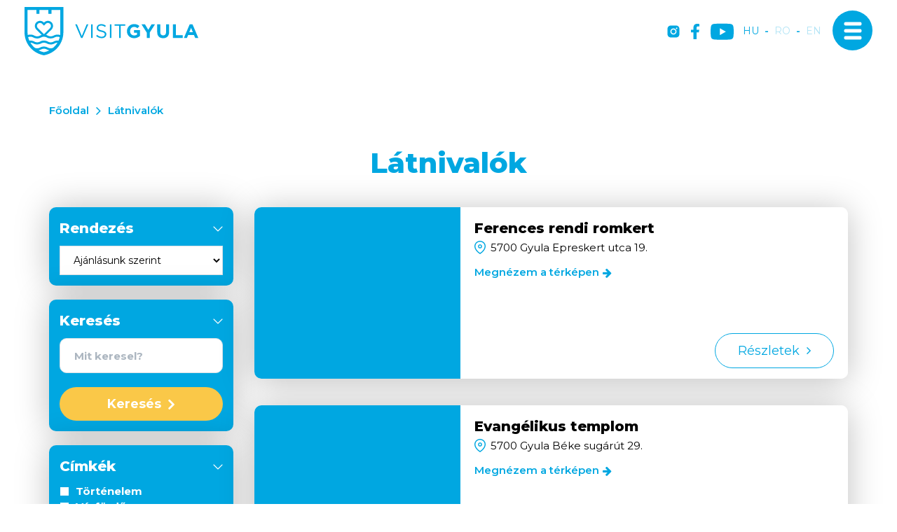

--- FILE ---
content_type: text/html; charset=UTF-8
request_url: https://www.visitgyula.com/hu/latnivalok/egyhaz-es-vallas
body_size: 34156
content:
<!DOCTYPE html>
<html lang="hu">
<head>
    <meta property="og:image" content="https://www.visitgyula.com/media/thumbs/la/tn/iv/latnivalok-visitgyula-visit-gyula-ab7f2e6a-6167069.jpg" />
<meta property="og:title" content="VisitGyula" />
<meta property="og:description" content="Számos nevezeteség vár Gyulán. A Gyulai Várfürdő, a Gyulai Vár és az Almásy-kastély mellett a Százéves Cukrászdát, az Erkel Emlékházat, a  Ladics-házat se hagyd ki." />
<meta property="og:url" content="https://www.visitgyula.com/hu/latnivalok" />
<meta property="og:site_name" content="Visit Gyula" />
<meta charset="utf-8" />
<meta name="description" content="Számos nevezeteség vár Gyulán. A Gyulai Várfürdő, a Gyulai Vár és az Almásy-kastély mellett a Százéves Cukrászdát, az Erkel Emlékházat, a  Ladics-házat se hagyd ki." />
<meta name="keywords" content="Látnivalók Gyula, Gyulai Erkel Ferenc Emlékház, 100 éves cukrászda, templomok, Ladics- ház, múzeumok, képzőművészet, egyház, aktív pihenés, sport, nevezetességek" />
<meta name="language" content="hu" />
<meta name="IE=edge" http-equiv="X-UA-Compatible" />
<meta name="viewport" content="width=device-width, initial-scale=1" />
<meta http-equiv="Content-Style-Type" content="text/css" />
<meta name="Robots" content="all" />
<meta name="apple-mobile-web-app-capable" content="yes" />
<meta name="mobile-web-app-capable" content="yes" />
<meta name="apple-mobile-web-app-status-bar-style" content="black" />
<meta name="generator" content="QARD™ System" />
<meta name="msapplication-TileColor" content="#00A7E1" />
<meta name="msapplication-TileImage" content="/msite/198/favicon/9/mstile-144x144.png" />
<meta name="msapplication-config" content="/msite/198/favicon/9/browserconfig.xml" />
<meta name="theme-color" content="#00A7E1" />
<link rel="canonical" href="https://www.visitgyula.com/hu/latnivalok/egyhaz-es-vallas" />
<link as="style" rel="preload" href="/msite/198/css/style_9_c140d8f7f48ea69f1e1ecde8ecb5aad5.min.css" />
<link rel="stylesheet" type="text/css" href="/msite/198/css/style_9_c140d8f7f48ea69f1e1ecde8ecb5aad5.min.css" />
<link sizes="57x57" rel="apple-touch-icon" href="/msite/198/favicon/9/apple-touch-icon-57x57.png" />
<link sizes="60x60" rel="apple-touch-icon" href="/msite/198/favicon/9/apple-touch-icon-60x60.png" />
<link sizes="72x72" rel="apple-touch-icon" href="/msite/198/favicon/9/apple-touch-icon-72x72.png" />
<link sizes="76x76" rel="apple-touch-icon" href="/msite/198/favicon/9/apple-touch-icon-76x76.png" />
<link sizes="114x114" rel="apple-touch-icon" href="/msite/198/favicon/9/apple-touch-icon-114x114.png" />
<link sizes="120x120" rel="apple-touch-icon" href="/msite/198/favicon/9/apple-touch-icon-120x120.png" />
<link sizes="144x144" rel="apple-touch-icon" href="/msite/198/favicon/9/apple-touch-icon-144x144.png" />
<link sizes="152x152" rel="apple-touch-icon" href="/msite/198/favicon/9/apple-touch-icon-152x152.png" />
<link sizes="180x180" rel="apple-touch-icon" href="/msite/198/favicon/9/apple-touch-icon-180x180.png" />
<link sizes="192x192" rel="icon" type="image/png" href="/msite/198/favicon/9/android-chrome-192x192.png" />
<link rel="manifest" href="/msite/198/favicon/9/manifest.json" />
<link rel="shortcut icon" href="/msite/198/favicon/9/favicon.ico" />
<link rel="stylesheet" type="text/css" href="/theme/visitgyula/js/bootstrap-datetimepicker/css/bootstrap-datetimepicker.css" />
<link rel="stylesheet" type="text/css" href="/theme/visitgyula/js/photoswipe/photoswipe.css" />
<link rel="stylesheet" type="text/css" href="/theme/visitgyula/js/photoswipe/default-skin/default-skin.css" />
<link rel="stylesheet" type="text/css" href="/theme/visitgyula/js/select2/css/select2.min.css" />
<link rel="stylesheet" type="text/css" href="/theme/visitgyula/js/dropzone.css" />
<script type="text/javascript" src="/assets/nls/nls1c6bc076a1e767493b81f6282842afde.min.js"></script>
<title>Látnivalók - VisitGyula - Visit Gyula</title>
	<script defer type="text/javascript" src="https://maps.googleapis.com/maps/api/js?key=AIzaSyBx50-H40HsHAVngfiEak58CgANmeahOw4&libraries=places,geocode,visualization&language=hu"></script><script defer type="text/javascript" src="/theme/visitgyula/js/gmap3.min.js"></script>    <link rel="preload" href="/fonts/weather-icons/weathericons-regular-webfont.woff2" as="font" type="font/woff2" crossorigin>
    <link rel="preconnect" href="https://fonts.googleapis.com">
    <link rel="preconnect" href="https://fonts.gstatic.com" crossorigin>
    <link defer href="https://fonts.googleapis.com/css2?family=Montserrat:wght@300;400;600;700;800&display=swap" rel="stylesheet">
    <meta content='width=device-width, initial-scale=1, maximum-scale=1, user-scalable=no' name='viewport'>
    <meta name="google-site-verification" content="0kO4dAhsgy1eeL6Z8JNJ6keQfm0pYSBGCEu2wwSbF9c" />
    <meta name="google-site-verification" content="yN9ACA6z4z8El8WoJITn3WUdQ7UO1VB-O9zRw88v3cA" />
    <meta name="google-site-verification" content="U9o3OrpHxc8nFtAIuHzOGPL863GXNQMnpiwMWLE8Ti4" />
	<!--[if lt IE 9]>
	<script defer src="https://oss.maxcdn.com/libs/html5shiv/3.7.0/html5shiv.js"></script>
	<script defer src="https://oss.maxcdn.com/libs/respond.js/1.3.0/respond.min.js"></script>
	<![endif]-->
 </head><body class="sub-page">
        <div class="main-container with-header">
    <a id="top"></a>
<div id="fb-root"></div>
<div class="header-container">
<header class="sticky">
    <div class="head">
      <a href="/hu" class="logo"><span class="first"><svg width="248" height="69" viewBox="0 0 248 69" fill="none" xmlns="http://www.w3.org/2000/svg">
<g clip-path="url(#clip0_673_278)">
<path d="M146.13 34.5541V34.5C146.119 33.1672 146.377 31.8459 146.886 30.6143C147.396 29.3826 148.148 28.2657 149.098 27.3296C150.048 26.3935 151.176 25.6572 152.415 25.1644C153.655 24.6716 154.981 24.4322 156.315 24.4605C159.812 24.4605 161.924 25.4017 163.949 27.1218L161.242 30.3674C159.742 29.1178 158.41 28.3984 156.163 28.3984C153.05 28.3984 150.581 31.1463 150.581 34.4459V34.5C150.581 38.0484 153.022 40.6557 156.466 40.6557C157.902 40.6997 159.315 40.2909 160.505 39.4873V36.7178H156.206V33.0287H164.642V41.4617C162.338 43.4548 159.39 44.548 156.342 44.5395C150.294 44.5395 146.13 40.2933 146.13 34.5541Z" fill="#00A7E1"/>
<path d="M174.394 36.5501L166.927 24.7959H171.925L176.56 32.5852L181.281 24.7959H186.155L178.682 36.469V44.2042H174.405L174.394 36.5501Z" fill="#00A7E1"/>
<path d="M189.354 35.8848V24.7959H193.627V35.7766C193.627 38.9356 195.208 40.5746 197.818 40.5746C200.427 40.5746 202.014 38.9897 202.014 35.9118V24.7959H206.297V35.7496C206.297 41.6294 202.994 44.5125 197.774 44.5125C192.555 44.5125 189.354 41.5969 189.354 35.8848Z" fill="#00A7E1"/>
<path d="M211.711 24.7959H215.984V40.3258H225.67V44.2042H211.711V24.7959Z" fill="#00A7E1"/>
<path d="M235.73 24.6553H239.672L247.989 44.2042H243.522L241.746 39.8768H233.537L231.761 44.2042H227.43L235.73 24.6553ZM240.23 36.0795L237.647 29.7832L235.064 36.0795H240.23Z" fill="#00A7E1"/>
<path d="M72.3716 24.7959H74.8136L81.7226 41.5158L88.6641 24.7959H91.0249L82.6702 44.3556H80.7263L72.3716 24.7959Z" fill="#00A7E1"/>
<path d="M94.9775 24.7959H97.1705V44.2042H94.9775V24.7959Z" fill="#00A7E1"/>
<path d="M102.168 41.3751L103.528 39.7523C105.553 41.5806 107.496 42.5002 110.187 42.5002C112.797 42.5002 114.519 41.11 114.519 39.1951V39.1411C114.519 37.3398 113.545 36.312 109.467 35.452C104.995 34.4837 102.97 33.0395 102.97 29.8534V29.7993C102.97 26.7485 105.677 24.4983 109.354 24.4983C111.846 24.428 114.276 25.2772 116.181 26.8838L114.909 28.5769C113.343 27.2276 111.34 26.4915 109.272 26.5051C106.744 26.5051 105.136 27.8953 105.136 29.6425V29.6966C105.136 31.5249 106.137 32.5526 110.409 33.483C114.682 34.4134 116.739 35.9713 116.739 38.9463V39.0004C116.739 42.3325 113.961 44.4962 110.106 44.4962C107.155 44.5243 104.309 43.4051 102.168 41.3751Z" fill="#00A7E1"/>
<path d="M121.829 24.7959H123.994V44.2042H121.829V24.7959Z" fill="#00A7E1"/>
<path d="M134.889 26.8189H128.391V24.7959H143.655V26.8189H137.157V44.2042H134.937L134.889 26.8189Z" fill="#00A7E1"/>
<path d="M1.1531e-05 0V36.1444C-0.00128811 37.699 0.107274 39.2517 0.324888 40.7909C0.475516 41.8825 0.681537 42.9657 0.942154 44.0365C1.34865 45.6971 1.88081 47.3246 2.53405 48.9048C2.95097 49.9001 3.41663 50.8845 3.91478 51.8149C6.27879 56.2405 9.61087 60.077 13.6633 63.0391C17.7158 66.0012 22.3844 68.0128 27.3221 68.9243L27.712 68.9946L28.1018 68.9243C33.2593 67.9695 38.1202 65.8184 42.2935 62.6442L42.4343 62.536C44.3918 61.0233 46.1767 59.3 47.7569 57.3972C49.1903 55.6707 50.4456 53.8041 51.5038 51.8257C52.0452 50.8575 52.4892 49.873 52.8953 48.8993C53.5452 47.319 54.0737 45.6915 54.4764 44.031C54.7363 42.9492 54.9475 41.8674 55.0991 40.7855C55.3167 39.2426 55.4253 37.6863 55.424 36.1282V0H1.1531e-05ZM4.3317 4.32738H17.0398V9.86101H21.3715V4.32738H34.0958V9.86101H38.4275V4.32738H51.1139V36.1444C51.112 37.4435 51.0234 38.741 50.8486 40.0282C49.3236 39.5021 47.7052 39.3006 46.0976 39.4366C44.49 39.5726 42.9286 40.0432 41.5138 40.818C40.4981 41.4205 39.3565 41.7797 38.1784 41.8674C37.9456 41.8674 37.6803 41.8998 37.3717 41.8998C35.9181 41.9372 34.4837 41.5621 33.2349 40.818C32.497 40.4109 31.7208 40.0775 30.9174 39.8227L38.5466 32.2173C39.2346 31.5292 39.7784 30.7111 40.1463 29.8107C40.5141 28.9103 40.6986 27.9456 40.6891 26.9731C40.6795 26.0007 40.476 25.0398 40.0905 24.1468C39.705 23.2538 39.1451 22.4465 38.4437 21.7721C37.0219 20.4507 35.14 19.7356 33.1984 19.7791C31.2569 19.8225 29.4089 20.621 28.0477 22.0047L27.712 22.3401L27.3763 22.0047C26.0134 20.6219 24.1648 19.8241 22.2228 19.7807C20.2808 19.7373 18.3982 20.4516 16.9748 21.7721C16.2738 22.4469 15.7144 23.2545 15.3293 24.1477C14.9443 25.0409 14.7413 26.0018 14.7322 26.9743C14.7231 27.9468 14.9082 28.9113 15.2765 29.8115C15.6448 30.7117 16.189 31.5296 16.8774 32.2173L24.512 39.8389C23.7094 40.0912 22.9347 40.4247 22.1999 40.8342C20.9491 41.5782 19.513 41.9533 18.0577 41.916C17.7491 41.916 17.5163 41.916 17.2455 41.8836C16.0677 41.7887 14.9288 41.4181 13.921 40.8017C12.2443 39.8338 10.3341 39.3436 8.39807 39.3845C7.10637 39.3596 5.82123 39.5742 4.60784 40.0174C4.42975 38.734 4.3375 37.4401 4.3317 36.1444V4.32738ZM48.5691 48.088C48.0659 48.0286 47.5597 47.9979 47.053 47.996C45.1184 47.9533 43.2095 48.4437 41.5355 49.4132C40.2843 50.1564 38.8485 50.5314 37.3933 50.4951C36.2049 50.5338 35.0249 50.2832 33.955 49.7648C33.706 49.6458 33.4623 49.5214 33.2186 49.397C31.548 48.4294 29.6426 47.9409 27.712 47.9852C25.7807 47.9377 23.8737 48.4225 22.1999 49.3862C21.9563 49.5106 21.718 49.635 21.4635 49.754C20.3988 50.2633 19.2267 50.5083 18.0469 50.468C16.5934 50.5051 15.159 50.13 13.9101 49.3862C12.2338 48.4175 10.3234 47.9272 8.38724 47.969C7.88235 47.971 7.37797 48.0017 6.87657 48.0609C6.75745 47.7905 6.63291 47.52 6.5192 47.2495C5.95182 45.8897 5.49021 44.4881 5.13848 43.0574C6.15915 42.6019 7.26994 42.3837 8.38724 42.4191C9.84079 42.382 11.2751 42.7571 12.524 43.5009C13.8904 44.2971 15.4194 44.7742 16.9965 44.8965C17.3105 44.8965 17.6571 44.9344 18.0469 44.9344C19.9832 44.9778 21.8941 44.4874 23.5698 43.5172C24.8192 42.7698 26.2563 42.3945 27.712 42.4353C29.1659 42.3952 30.601 42.7705 31.8488 43.5172C33.5251 44.4723 35.4317 44.9494 37.3608 44.8965C37.7561 44.8965 38.1026 44.8965 38.4058 44.8587C39.9839 44.7403 41.5147 44.2669 42.8837 43.4739C44.1326 42.73 45.5669 42.3549 47.0205 42.3921C48.1381 42.3534 49.2496 42.5718 50.2693 43.0303C49.9201 44.4623 49.4621 45.8655 48.8994 47.2279C48.7965 47.5254 48.6719 47.7959 48.5474 48.0663L48.5691 48.088ZM19.0107 30.0969C18.6057 29.6904 18.2855 29.2076 18.069 28.6764C17.8524 28.1452 17.7437 27.5763 17.7491 27.0028C17.7507 26.429 17.8686 25.8614 18.0957 25.3343C18.3228 24.8072 18.6543 24.3315 19.0703 23.9358C19.8594 23.1808 20.9124 22.7635 22.005 22.7728C23.2251 22.7778 24.3935 23.2661 25.2538 24.1305L27.7174 26.5863L30.1811 24.1305C30.9832 23.2997 32.0783 22.8144 33.2332 22.778C34.3881 22.7417 35.5116 23.1571 36.3645 23.9358C36.7769 24.3344 37.1059 24.8109 37.3324 25.3376C37.5589 25.8643 37.6784 26.4307 37.6839 27.0039C37.6895 27.5771 37.5809 28.1457 37.3647 28.6767C37.1484 29.2077 36.8287 29.6904 36.4241 30.0969L27.7174 38.7895L19.0107 30.0969ZM27.712 64.6185C25.0118 64.0899 22.4009 63.1792 19.9583 61.9139C21.2282 61.7052 22.451 61.273 23.5698 60.6373C24.8175 59.8907 26.2527 59.5154 27.7066 59.5555C29.1623 59.5147 30.5993 59.89 31.8488 60.6373C32.968 61.2761 34.1932 61.7085 35.4657 61.9139C33.023 63.1792 30.4122 64.0899 27.712 64.6185ZM44.4377 54.6331C43.3456 55.9522 42.1389 57.1723 40.8316 58.2789C39.7528 58.8064 38.5613 59.0626 37.3608 59.0254C35.9051 59.0662 34.4681 58.6909 33.2186 57.9436C31.5412 56.978 29.6312 56.4898 27.6957 56.5318C25.7694 56.4942 23.8692 56.9823 22.1999 57.9436C20.9505 58.6909 19.5134 59.0662 18.0577 59.0254C16.869 59.0609 15.6893 58.8085 14.6195 58.2897C12.1481 56.218 10.0431 53.7458 8.39266 50.9765C9.84455 50.9389 11.2773 51.3141 12.524 52.0583C14.2003 53.027 16.1108 53.5173 18.0469 53.4755C19.6695 53.5172 21.2787 53.1724 22.7414 52.4694C23.0229 52.3342 23.2828 52.1936 23.5698 52.0529C24.8187 51.3091 26.253 50.934 27.7066 50.9711C29.1584 50.9344 30.5908 51.3095 31.8379 52.0529C32.1087 52.1936 32.3794 52.3342 32.6664 52.4694C34.129 53.1724 35.7382 53.5172 37.3608 53.4755C39.2971 53.5181 41.2077 53.0278 42.8837 52.0583C44.1325 51.3142 45.5669 50.9391 47.0205 50.9765C46.2567 52.261 45.3931 53.4836 44.4377 54.6331Z" fill="#00A7E1"/>
</g>
<defs>
<clipPath id="clip0_673_278">
<rect width="248" height="69" fill="white"/>
</clipPath>
</defs>
</svg></span></a>
      <div class="mobile-header hidden">
        <div class="mobilemenu"><svg width="24" height="22" viewBox="0 0 24 22" fill="none" xmlns="http://www.w3.org/2000/svg">
<path d="M2 20H22M2 11H22M2 2H22" stroke="#010104" stroke-width="4" stroke-linecap="round" stroke-linejoin="round"/>
</svg>
</div>
      </div>
      <div class="mobile-header navbar-toggle navbar-open-button"><span class="icon-txt hidden"><span class="one">Menü</span><span class="two">Bezár</span></span><span class="icon-bar first"></span><span class="icon-bar center"></span><span class="icon-bar last"></span></div>
      <div class="social">
          <a href="https://www.instagram.com/visitgyula/" target="_blank" title="instagram"><svg width="18" height="18" viewBox="0 0 18 18" fill="none" xmlns="http://www.w3.org/2000/svg">
<path d="M8.99999 6.13606C7.42303 6.13606 6.13612 7.42298 6.13612 8.99993C6.13612 10.5769 7.42303 11.8638 8.99999 11.8638C10.5769 11.8638 11.8639 10.5769 11.8639 8.99993C11.8639 7.42298 10.5769 6.13606 8.99999 6.13606ZM17.5894 8.99993C17.5894 7.81399 17.6002 6.6388 17.5336 5.45501C17.467 4.08001 17.1533 2.8597 16.1478 1.85423C15.1402 0.84661 13.9221 0.535087 12.5471 0.468486C11.3611 0.401884 10.1859 0.412626 9.00213 0.412626C7.8162 0.412626 6.641 0.401884 5.45721 0.468486C4.08221 0.535087 2.8619 0.848759 1.85643 1.85423C0.848808 2.86184 0.537285 4.08001 0.470683 5.45501C0.404081 6.64094 0.414824 7.81614 0.414824 8.99993C0.414824 10.1837 0.404081 11.3611 0.470683 12.5448C0.537285 13.9198 0.850957 15.1402 1.85643 16.1456C2.86404 17.1532 4.08221 17.4648 5.45721 17.5314C6.64315 17.598 7.81834 17.5872 9.00213 17.5872C10.1881 17.5872 11.3633 17.598 12.5471 17.5314C13.9221 17.4648 15.1424 17.1511 16.1478 16.1456C17.1555 15.138 17.467 13.9198 17.5336 12.5448C17.6023 11.3611 17.5894 10.1859 17.5894 8.99993ZM8.99999 13.4064C6.56151 13.4064 4.59354 11.4384 4.59354 8.99993C4.59354 6.56145 6.56151 4.59348 8.99999 4.59348C11.4385 4.59348 13.4064 6.56145 13.4064 8.99993C13.4064 11.4384 11.4385 13.4064 8.99999 13.4064ZM13.5869 5.44212C13.0176 5.44212 12.5578 4.98235 12.5578 4.41302C12.5578 3.84368 13.0176 3.38391 13.5869 3.38391C14.1562 3.38391 14.616 3.84368 14.616 4.41302C14.6162 4.54821 14.5897 4.6821 14.538 4.80704C14.4864 4.93197 14.4106 5.04548 14.315 5.14108C14.2194 5.23667 14.1059 5.31247 13.9809 5.36413C13.856 5.41578 13.7221 5.44229 13.5869 5.44212Z" fill="white"/>
</svg>
</a><a href="https://www.facebook.com/Gyula.varos" target="_blank" title="facebook"><svg width="12" height="22" viewBox="0 0 12 22" fill="none" xmlns="http://www.w3.org/2000/svg">
<path d="M11.2137 12.3747L11.8356 8.39325H7.94521V5.81071C7.94521 4.7212 8.48767 3.6586 10.2301 3.6586H12V0.269014C12 0.269014 10.3945 0 8.86028 0C5.6548 0 3.56164 1.90731 3.56164 5.35877V8.39325H0V12.3747H3.56164V22C4.33759 22 5.00822 22 5.75343 22C6.49863 22 7.2 22 7.94521 22V12.3747H11.2137Z" fill="white"/>
</svg>
</a><a href="https://www.youtube.com/c/visitgyulahungary" target="_blank" title="YouTube" class="youtube"><svg width="33" height="24" viewBox="0 0 33 24" fill="none" xmlns="http://www.w3.org/2000/svg">
<path class="path1" d="M32.3203 4.31526C31.9397 2.90175 30.8252 1.78726 29.4117 1.4067C26.8294 0.699951 16.4999 0.699951 16.4999 0.699951C16.4999 0.699951 6.17048 0.699951 3.58812 1.37952C2.2018 1.76008 1.06013 2.90175 0.679569 4.31526C0 6.89762 0 12.2526 0 12.2526C0 12.2526 0 17.6348 0.679569 20.19C1.06013 21.6035 2.17462 22.718 3.58812 23.0985C6.19767 23.8053 16.4999 23.8053 16.4999 23.8053C16.4999 23.8053 26.8294 23.8053 29.4117 23.1257C30.8252 22.7452 31.9397 21.6307 32.3203 20.2172C32.9999 17.6348 32.9999 12.2798 32.9999 12.2798C32.9999 12.2798 33.027 6.89762 32.3203 4.31526Z" fill="#ffffff"/>
<path class="path2" d="M13.2109 17.1999L21.8007 12.2527L13.2109 7.30542V17.1999Z" fill="#00A7E1"/>
</svg></a>
      </div>
      <div class="language-switch">
          <a href="javascript:void()" class="active">hu</a>-<a href="https://www.visitgyula.com/ro/de-vizitat-1">ro</a>-<a href="https://www.visitgyula.com/en/attractions">en</a>      </div>
      
</div>
<div class="navbar-panel v-slide">
        <div class="left" style="background-image:url(https://gyula.qard.hu/msite/198/og_image_528.jpg);"></div>
    <div class="right">
        <div class="social">
          <a href="https://www.instagram.com/visitgyula/" target="_blank" title="instagram"><svg width="18" height="18" viewBox="0 0 18 18" fill="none" xmlns="http://www.w3.org/2000/svg">
<path d="M8.99999 6.13606C7.42303 6.13606 6.13612 7.42298 6.13612 8.99993C6.13612 10.5769 7.42303 11.8638 8.99999 11.8638C10.5769 11.8638 11.8639 10.5769 11.8639 8.99993C11.8639 7.42298 10.5769 6.13606 8.99999 6.13606ZM17.5894 8.99993C17.5894 7.81399 17.6002 6.6388 17.5336 5.45501C17.467 4.08001 17.1533 2.8597 16.1478 1.85423C15.1402 0.84661 13.9221 0.535087 12.5471 0.468486C11.3611 0.401884 10.1859 0.412626 9.00213 0.412626C7.8162 0.412626 6.641 0.401884 5.45721 0.468486C4.08221 0.535087 2.8619 0.848759 1.85643 1.85423C0.848808 2.86184 0.537285 4.08001 0.470683 5.45501C0.404081 6.64094 0.414824 7.81614 0.414824 8.99993C0.414824 10.1837 0.404081 11.3611 0.470683 12.5448C0.537285 13.9198 0.850957 15.1402 1.85643 16.1456C2.86404 17.1532 4.08221 17.4648 5.45721 17.5314C6.64315 17.598 7.81834 17.5872 9.00213 17.5872C10.1881 17.5872 11.3633 17.598 12.5471 17.5314C13.9221 17.4648 15.1424 17.1511 16.1478 16.1456C17.1555 15.138 17.467 13.9198 17.5336 12.5448C17.6023 11.3611 17.5894 10.1859 17.5894 8.99993ZM8.99999 13.4064C6.56151 13.4064 4.59354 11.4384 4.59354 8.99993C4.59354 6.56145 6.56151 4.59348 8.99999 4.59348C11.4385 4.59348 13.4064 6.56145 13.4064 8.99993C13.4064 11.4384 11.4385 13.4064 8.99999 13.4064ZM13.5869 5.44212C13.0176 5.44212 12.5578 4.98235 12.5578 4.41302C12.5578 3.84368 13.0176 3.38391 13.5869 3.38391C14.1562 3.38391 14.616 3.84368 14.616 4.41302C14.6162 4.54821 14.5897 4.6821 14.538 4.80704C14.4864 4.93197 14.4106 5.04548 14.315 5.14108C14.2194 5.23667 14.1059 5.31247 13.9809 5.36413C13.856 5.41578 13.7221 5.44229 13.5869 5.44212Z" fill="white"/>
</svg>
</a><a href="https://www.facebook.com/Gyula.varos" target="_blank" title="facebook"><svg width="12" height="22" viewBox="0 0 12 22" fill="none" xmlns="http://www.w3.org/2000/svg">
<path d="M11.2137 12.3747L11.8356 8.39325H7.94521V5.81071C7.94521 4.7212 8.48767 3.6586 10.2301 3.6586H12V0.269014C12 0.269014 10.3945 0 8.86028 0C5.6548 0 3.56164 1.90731 3.56164 5.35877V8.39325H0V12.3747H3.56164V22C4.33759 22 5.00822 22 5.75343 22C6.49863 22 7.2 22 7.94521 22V12.3747H11.2137Z" fill="white"/>
</svg>
</a><a href="https://www.youtube.com/c/visitgyulahungary" target="_blank" title="YouTube"  class="youtube"><svg width="33" height="24" viewBox="0 0 33 24" fill="none" xmlns="http://www.w3.org/2000/svg">
<path class="path1" d="M32.3203 4.31526C31.9397 2.90175 30.8252 1.78726 29.4117 1.4067C26.8294 0.699951 16.4999 0.699951 16.4999 0.699951C16.4999 0.699951 6.17048 0.699951 3.58812 1.37952C2.2018 1.76008 1.06013 2.90175 0.679569 4.31526C0 6.89762 0 12.2526 0 12.2526C0 12.2526 0 17.6348 0.679569 20.19C1.06013 21.6035 2.17462 22.718 3.58812 23.0985C6.19767 23.8053 16.4999 23.8053 16.4999 23.8053C16.4999 23.8053 26.8294 23.8053 29.4117 23.1257C30.8252 22.7452 31.9397 21.6307 32.3203 20.2172C32.9999 17.6348 32.9999 12.2798 32.9999 12.2798C32.9999 12.2798 33.027 6.89762 32.3203 4.31526Z" fill="#00A7E1"/>
<path class="path2" d="M13.2109 17.1999L21.8007 12.2527L13.2109 7.30542V17.1999Z" fill="#fff"/>
</svg></a>
      </div>
      <div class="language-switch">
          <a href="javascript:void()" class="active">hu</a>-<a href="https://www.visitgyula.com/ro/de-vizitat-1">ro</a>-<a href="https://www.visitgyula.com/en/attractions">en</a>      </div>
        <div class="menu-container">
            <div class="menu-title">Menü</div>
            <ul class="nav navbar-nav">
<li class="">
<a data-id="53" href="https://www.visitgyula.com/hu/esemenyek">Események</a></li><li class="">
<a data-id="130" href="https://www.visitgyula.com/hu/turautvonalak">Túraútvonalak</a></li><li class="">
<a data-id="64" href="https://www.visitgyula.com/hu/latnivalok">Látnivalók</a></li><li class="">
<a data-id="127" href="https://www.visitgyula.com/hu/visit-gyula-card">Visit Gyula Card</a></li><li class="">
<a data-id="67" href="https://www.visitgyula.com/hu/szallasok">Szállásfoglalás</a></li><li class="">
<a data-id="95" href="https://www.visitgyula.com/hu/gyulai-tourinform-iroda">Tourinform iroda</a></li><li class="">
<a data-id="62" href="https://www.visitgyula.com/hu/etel-es-ital">Étel és ital</a></li><li class="">
<a data-id="66" href="https://www.visitgyula.com/hu/hasznos-informaciok">Hasznos információk</a></li><li class="">
<a data-id="65" href="https://www.visitgyula.com/hu/aktiv-pihenes">Aktív pihenés</a></li><li class="">
<a data-id="124" href="https://www.visitgyula.com/hu/gyogyhely-vedjegy">Gyula gyógyhely</a></li>    
</ul>            </div>
    </div>
    <a href="/hu" class="logo"><span class="first"><img src="/theme/visitgyula/pics/logo-white.png"></span></a>
      
</div></header>
</div>
    


   
<section id="pagecontent" class="szallasajanlatok eventlist listpage">
    <div class="container">
        <div class="row">
            <div class="col-md-12">
                <div class="breadcrumb-content">
                    <a href="/">Főoldal</a>
                                        <span>Látnivalók</span>
                </div> 
                <h1 class="text-center">Látnivalók</h1>
                            </div>
        </div>
        <div class="row">
             
            <div class="col-md-3 col-sm-4 sidebar">
                <div class="filter-form" id="resultFilterForm" data-blockid="536">
                    <form action="/" class="form-horizontal">
                    <input type="hidden" name="QVALIDATION" value="689ff30ef14ce6e3256146b4048b1eda388342d9">                    <input type="hidden" id="actualpage" name="_page" value="">
                    <div class="searchblocks">
                                     
                                                   <div class="searchblock sidebar-widget order">
                            <div class="search-label">Rendezés</div>
                            <div class="inner">
                                <select id="sort_attr" name="order" class="form-control">
                                  <option value="">Ajánlásunk szerint</option>
                                  <option value="visitors_month DESC">Népszerűség szerint</option>                                  <option value="name">ABC szerint</option>
                                </select>
                            </div>
                        </div>
                                              
                                                                  <div class="searchblock sidebar-widget">
                         <div class="search-label">Keresés</div>
                          <div class="inner searchbar">
                           <input class="form-control " type="text" name="search" value="" placeholder="Mit keresel?">
                          
                          <a class="btn btn-search" href="#"><span>Keresés</span><i class="fa fa-angle-right"></i></a>
                        </div>
                    </div>
                      
                    <div class="searchblock sidebar-widget">
                      <div class="search-label">Címkék</div>
                        <div class="inner">
                            <div class="checkboxs">
                                <input id="cb_category190" name="category[190]" value="190" data-href="https://www.visitgyula.com/hu/latnivalok/tortenelem" type="checkbox" ><label for="cb_category190">Történelem</label>
                                </div><div class="checkboxs">
                                <input id="cb_category189" name="category[189]" value="189" data-href="https://www.visitgyula.com/hu/latnivalok/varfurdo" type="checkbox" ><label for="cb_category189">Várfürdő</label>
                                </div><div class="checkboxs">
                                <input id="cb_category191" name="category[191]" value="191" data-href="https://www.visitgyula.com/hu/latnivalok/kultura-es-muveszet" type="checkbox" ><label for="cb_category191">Kultúra és művészet</label>
                                </div><div class="checkboxs">
                                <input id="cb_category193" name="category[193]" value="193" data-href="https://www.visitgyula.com/hu/latnivalok/aktiv-es-termeszet" type="checkbox" ><label for="cb_category193">Aktív és természet</label>
                                </div><div class="checkboxs">
                                <input id="cb_category192" name="category[192]" value="192" data-href="https://www.visitgyula.com/hu/latnivalok/gasztronomia" type="checkbox" ><label for="cb_category192">Gasztronómia</label>
                                </div><div class="checkboxs">
                                <input id="cb_category1797" name="category[1797]" value="1797" data-href="https://www.visitgyula.com/hu/latnivalok/szinhaz" type="checkbox" ><label for="cb_category1797">Színház</label>
                                </div><div class="checkboxs">
                                <input id="cb_category205" name="category[205]" value="205" data-href="https://www.visitgyula.com/hu/latnivalok/visit-gyula-card-hu" type="checkbox" ><label for="cb_category205">Visit Gyula Card</label>
                                </div><div class="checkboxs">
                                <input id="cb_category195" name="category[195]" value="195" data-href="https://www.visitgyula.com/hu/latnivalok/csaladbarat" type="checkbox" ><label for="cb_category195">Családbarát</label>
                                </div><div class="checkboxs">
                                <input id="cb_category196" name="category[196]" value="196" data-href="https://www.visitgyula.com/hu/latnivalok/allatbarat" type="checkbox" ><label for="cb_category196">Állatbarát</label>
                                </div><div class="checkboxs">
                                <input id="cb_category200" name="category[200]" value="200" data-href="https://www.visitgyula.com/hu/latnivalok/szorakozas" type="checkbox" ><label for="cb_category200">Szórakozás</label>
                                </div><div class="moreitems"><div class="hidden"><div class="checkboxs">
                                <input id="cb_category197" name="category[197]" value="197" data-href="https://www.visitgyula.com/hu/latnivalok/sport" type="checkbox" ><label for="cb_category197">Sport</label>
                                </div><div class="checkboxs">
                                <input id="cb_category198" name="category[198]" value="198" data-href="https://www.visitgyula.com/hu/latnivalok/ingyenes" type="checkbox" ><label for="cb_category198">Ingyenes</label>
                                </div><div class="checkboxs">
                                <input id="cb_category271" name="category[271]" value="271" data-href="https://www.visitgyula.com/hu/latnivalok/fesztival" type="checkbox" ><label for="cb_category271">Fesztivál</label>
                                </div><div class="checkboxs">
                                <input id="cb_category571" name="category[571]" value="571" data-href="https://www.visitgyula.com/hu/latnivalok/akadalymentes" type="checkbox" ><label for="cb_category571">Akadálymentes</label>
                                </div><div class="checkboxs">
                                <input id="cb_category201" name="category[201]" value="201" data-href="https://www.visitgyula.com/hu/latnivalok/vasarlas" type="checkbox" ><label for="cb_category201">Vásárlás</label>
                                </div><div class="checkboxs">
                                <input id="cb_category199" name="category[199]" value="199" data-href="https://www.visitgyula.com/hu/latnivalok/zene" type="checkbox" ><label for="cb_category199">Zene</label>
                                </div><div class="checkboxs">
                                <input id="cb_category203" name="category[203]" value="203" data-href="https://www.visitgyula.com/hu/latnivalok/konferencia" type="checkbox" ><label for="cb_category203">Konferencia</label>
                                </div><div class="checkboxs">
                                <input id="cb_category278" name="category[278]" value="278" data-href="https://www.visitgyula.com/hu/latnivalok/vasar" type="checkbox" ><label for="cb_category278">Vásár</label>
                                </div><div class="checkboxs">
                                <input id="cb_category206" name="category[206]" value="206" data-href="https://www.visitgyula.com/hu/latnivalok/garantalt-program" type="checkbox" ><label for="cb_category206">Garantált program</label>
                                </div><div class="checkboxs">
                                <input id="cb_category202" name="category[202]" value="202" data-href="https://www.visitgyula.com/hu/latnivalok/egyhaz-es-vallas" type="checkbox"  checked><label for="cb_category202">Egyház és vallás</label>
                                </div><div class="checkboxs">
                                <input id="cb_category194" name="category[194]" value="194" data-href="https://www.visitgyula.com/hu/latnivalok/egeszseg-es-szepsegapolas" type="checkbox" ><label for="cb_category194">Egészség és szépségápolás</label>
                                </div><div class="checkboxs">
                                <input id="cb_category204" name="category[204]" value="204" data-href="https://www.visitgyula.com/hu/latnivalok/informacioszolgaltatas" type="checkbox" ><label for="cb_category204">Információszolgáltatás</label>
                                </div></div><a href="#"><span>Mutass többet!</span><i class="fa fa-angle-down"></i></a></div>                            </div>
                        </div> 
                                                
                    <div class="filter-clear">
                        <a rel="nofollow" href="https://www.visitgyula.com/hu/latnivalok"><span class="first"><i class="fa fa-angle-right"></i><i
                                class="fa fa-angle-left"></i></span><span>Összes beállítás törlése</span></a></div>
                </div>
                </form>
                </div>
                
            </div>
            <div class="col-md-9 col-sm-8 list-side">
                <div id="itemcontainer" class="itemcontainer _row gridview" data-dsid="467" data-catid="202"><div id="block_537" class="page-block"
                 data-friendly-id="latnivalok-lista"
                 data-id="537"
                 data-title="Látnivalók lista"
                 data-datasource-id="467"
                 data-type="dynamicfeed"
                 data-sync="true"
                 data-dynamic-type="text"><div class="content-col">
<div class="dynamic-content"><section class="result-list infinity-container containers">

<div class="infinite-item">
             <div class="item ds">
    		<div class="img setimgbg lang-hu" style="background-position:50% 72%">
    			<a href="https://www.visitgyula.com/hu/latnivalok-adatlap/ferences-rendi-romkert"><picture><!--[if IE 9]><video style="display: none"><![endif]--><source sizes="(max-width: 384px) 125px, (max-width: 512px) 167px, (max-width: 768px) 250px, (max-width: 1024px) 333px, 500w" type="image/webp" data-srcset="/media/thumbs/fe/re/nc/ferences-rendi-romkert-c8e623e8-6067844.webp 1x,/media/thumbs/fe/re/nc/ferences-rendi-romkert-c8e623e8-6001959.webp 333w,/media/thumbs/fe/re/nc/ferences-rendi-romkert-c8e623e8-6001960.webp 666w,/media/thumbs/fe/re/nc/ferences-rendi-romkert-c8e623e8-6088404.webp 999w,/media/thumbs/fe/re/nc/ferences-rendi-romkert-c8e623e8-6001963.webp 250w,/media/thumbs/fe/re/nc/ferences-rendi-romkert-c8e623e8-6001964.webp 750w,/media/thumbs/fe/re/nc/ferences-rendi-romkert-c8e623e8-5125551.webp 167w,/media/thumbs/fe/re/nc/ferences-rendi-romkert-c8e623e8-5125553.webp 125w,/media/thumbs/fe/re/nc/ferences-rendi-romkert-c8e623e8-6001965.webp 375w" /><source sizes="(max-width: 384px) 125px, (max-width: 512px) 167px, (max-width: 768px) 250px, (max-width: 1024px) 333px, 500w" type="image/jpeg" data-srcset="/media/thumbs/fe/re/nc/ferences-rendi-romkert-c8e623e8-6067843.jpg 1x,/media/thumbs/fe/re/nc/ferences-rendi-romkert-c8e623e8-6067843.jpg 500w,/media/thumbs/fe/re/nc/ferences-rendi-romkert-c8e623e8-5125540.jpg 333w,/media/thumbs/fe/re/nc/ferences-rendi-romkert-c8e623e8-5125542.jpg 666w,/media/thumbs/fe/re/nc/ferences-rendi-romkert-c8e623e8-6001961.jpg 999w,/media/thumbs/fe/re/nc/ferences-rendi-romkert-c8e623e8-5125546.jpg 250w,/media/thumbs/fe/re/nc/ferences-rendi-romkert-c8e623e8-5125548.jpg 750w,/media/thumbs/fe/re/nc/ferences-rendi-romkert-c8e623e8-5125550.jpg 167w,/media/thumbs/fe/re/nc/ferences-rendi-romkert-c8e623e8-5125552.jpg 125w,/media/thumbs/fe/re/nc/ferences-rendi-romkert-c8e623e8-5125554.jpg 375w" /><!--[if IE 9]></video><![endif]--><img class="img-responsive lazyload lazyload" width="500" height="567" data-sizes="auto" data-src="/media/thumbs/fe/re/nc/ferences-rendi-romkert-c8e623e8-6067843.jpg" src="[data-uri]" alt="Ferences rendi romkert" /></picture></a>
    		</div>	
    		<div class="content">
    		    <div class="title">
    				<a href="https://www.visitgyula.com/hu/latnivalok-adatlap/ferences-rendi-romkert">Ferences rendi romkert</a>
    			</div>
    			    			<div class="location"><span class="icon"><svg width="16" height="19" viewBox="0 0 16 19" fill="none" xmlns="http://www.w3.org/2000/svg">
                    <path fill-rule="evenodd" clip-rule="evenodd" d="M8 1.45226C4.37241 1.45226 1.45455 4.33154 1.45455 7.85538C1.45455 10.5347 3.10485 12.9324 4.88022 14.7211C5.75612 15.6035 6.63461 16.3095 7.29487 16.7949C7.57671 17.0021 7.8176 17.1683 8 17.29C8.1824 17.1683 8.42329 17.0021 8.70513 16.7949C9.36539 16.3095 10.2439 15.6035 11.1198 14.7211C12.8951 12.9324 14.5455 10.5347 14.5455 7.85538C14.5455 4.33154 11.6276 1.45226 8 1.45226ZM8 18.1532C7.62582 18.7758 7.62561 18.7757 7.62537 18.7756L7.62302 18.7742L7.61759 18.7709L7.59896 18.7595C7.58315 18.7499 7.56064 18.736 7.53186 18.7179C7.47432 18.6819 7.39169 18.6293 7.28755 18.5609C7.07935 18.424 6.78471 18.2234 6.4324 17.9643C5.72902 17.4472 4.78933 16.6926 3.84706 15.7433C1.98606 13.8683 0 11.1171 0 7.85538C0 3.50447 3.59436 0 8 0C12.4056 0 16 3.50447 16 7.85538C16 11.1171 14.0139 13.8683 12.1529 15.7433C11.2107 16.6926 10.271 17.4472 9.5676 17.9643C9.21529 18.2234 8.92065 18.424 8.71245 18.5609C8.60831 18.6293 8.52568 18.6819 8.46814 18.7179C8.43936 18.736 8.41685 18.7499 8.40104 18.7595L8.38242 18.7709L8.37698 18.7742L8.37525 18.7752C8.37501 18.7754 8.37418 18.7758 8 18.1532ZM8 18.1532L8.37418 18.7758L8 19L7.62537 18.7756L8 18.1532Z" fill="#00A7E1"/>
                    <path fill-rule="evenodd" clip-rule="evenodd" d="M8 9.43966C8.80332 9.43966 9.45455 8.78946 9.45455 7.98741C9.45455 7.18535 8.80332 6.53515 8 6.53515C7.19668 6.53515 6.54545 7.18535 6.54545 7.98741C6.54545 8.78946 7.19668 9.43966 8 9.43966ZM8 10.8919C9.60665 10.8919 10.9091 9.59152 10.9091 7.98741C10.9091 6.38329 9.60665 5.0829 8 5.0829C6.39335 5.0829 5.09091 6.38329 5.09091 7.98741C5.09091 9.59152 6.39335 10.8919 8 10.8919Z" fill="#00A7E1"/>
                    </svg>
                    </span><span class="text">5700 Gyula Epreskert utca 19.</span>
                </div>
                    			                <div class="desc"><a href="https://www.google.com/maps/dir//46.651050,21.265580" target="_blank"><span>Megnézem a térképen</span><i class="fa fa-arrow-right"></i></a></div>                <div class="btn-cnt"><a class="btn" href="https://www.visitgyula.com/hu/latnivalok-adatlap/ferences-rendi-romkert"><span>Részletek</span><i class="fa fa-angle-right"></i></a></div>
    		</div>
    </div>
    
     </div><div class="infinite-item">
             <div class="item ds">
    		<div class="img setimgbg lang-hu">
    			<a href="https://www.visitgyula.com/hu/latnivalok-adatlap/evangelikus-templom"><picture><!--[if IE 9]><video style="display: none"><![endif]--><source sizes="500w" type="image/webp" data-srcset="/media/thumbs/ht/tp/sw/httpswwwvisitgyulacomfiles921317655522evang_templo-1064c8f9-6151695.webp 1x" /><source sizes="500w" type="image/jpeg" data-srcset="/media/thumbs/ht/tp/sw/httpswwwvisitgyulacomfiles921317655522evang_templo-1064c8f9-6067822.jpg 1x,/media/thumbs/ht/tp/sw/httpswwwvisitgyulacomfiles921317655522evang_templo-1064c8f9-6067822.jpg 500w" /><!--[if IE 9]></video><![endif]--><img class="img-responsive lazyload lazyload" width="500" height="567" data-sizes="auto" data-src="/media/thumbs/ht/tp/sw/httpswwwvisitgyulacomfiles921317655522evang_templo-1064c8f9-6067822.jpg" src="[data-uri]" alt="Evangélikus templom" /></picture></a>
    		</div>	
    		<div class="content">
    		    <div class="title">
    				<a href="https://www.visitgyula.com/hu/latnivalok-adatlap/evangelikus-templom">Evangélikus templom</a>
    			</div>
    			    			<div class="location"><span class="icon"><svg width="16" height="19" viewBox="0 0 16 19" fill="none" xmlns="http://www.w3.org/2000/svg">
                    <path fill-rule="evenodd" clip-rule="evenodd" d="M8 1.45226C4.37241 1.45226 1.45455 4.33154 1.45455 7.85538C1.45455 10.5347 3.10485 12.9324 4.88022 14.7211C5.75612 15.6035 6.63461 16.3095 7.29487 16.7949C7.57671 17.0021 7.8176 17.1683 8 17.29C8.1824 17.1683 8.42329 17.0021 8.70513 16.7949C9.36539 16.3095 10.2439 15.6035 11.1198 14.7211C12.8951 12.9324 14.5455 10.5347 14.5455 7.85538C14.5455 4.33154 11.6276 1.45226 8 1.45226ZM8 18.1532C7.62582 18.7758 7.62561 18.7757 7.62537 18.7756L7.62302 18.7742L7.61759 18.7709L7.59896 18.7595C7.58315 18.7499 7.56064 18.736 7.53186 18.7179C7.47432 18.6819 7.39169 18.6293 7.28755 18.5609C7.07935 18.424 6.78471 18.2234 6.4324 17.9643C5.72902 17.4472 4.78933 16.6926 3.84706 15.7433C1.98606 13.8683 0 11.1171 0 7.85538C0 3.50447 3.59436 0 8 0C12.4056 0 16 3.50447 16 7.85538C16 11.1171 14.0139 13.8683 12.1529 15.7433C11.2107 16.6926 10.271 17.4472 9.5676 17.9643C9.21529 18.2234 8.92065 18.424 8.71245 18.5609C8.60831 18.6293 8.52568 18.6819 8.46814 18.7179C8.43936 18.736 8.41685 18.7499 8.40104 18.7595L8.38242 18.7709L8.37698 18.7742L8.37525 18.7752C8.37501 18.7754 8.37418 18.7758 8 18.1532ZM8 18.1532L8.37418 18.7758L8 19L7.62537 18.7756L8 18.1532Z" fill="#00A7E1"/>
                    <path fill-rule="evenodd" clip-rule="evenodd" d="M8 9.43966C8.80332 9.43966 9.45455 8.78946 9.45455 7.98741C9.45455 7.18535 8.80332 6.53515 8 6.53515C7.19668 6.53515 6.54545 7.18535 6.54545 7.98741C6.54545 8.78946 7.19668 9.43966 8 9.43966ZM8 10.8919C9.60665 10.8919 10.9091 9.59152 10.9091 7.98741C10.9091 6.38329 9.60665 5.0829 8 5.0829C6.39335 5.0829 5.09091 6.38329 5.09091 7.98741C5.09091 9.59152 6.39335 10.8919 8 10.8919Z" fill="#00A7E1"/>
                    </svg>
                    </span><span class="text">5700 Gyula Béke sugárút 29.</span>
                </div>
                    			                <div class="desc"><a href="https://www.google.com/maps/dir//46.647340,21.272020" target="_blank"><span>Megnézem a térképen</span><i class="fa fa-arrow-right"></i></a></div>                <div class="btn-cnt"><a class="btn" href="https://www.visitgyula.com/hu/latnivalok-adatlap/evangelikus-templom"><span>Részletek</span><i class="fa fa-angle-right"></i></a></div>
    		</div>
    </div>
    
     </div><div class="infinite-item">
             <div class="item ds">
    		<div class="img setimgbg lang-hu">
    			<a href="https://www.visitgyula.com/hu/latnivalok-adatlap/gyulavari-reformatus-templom"><picture><!--[if IE 9]><video style="display: none"><![endif]--><source sizes="500w" type="image/webp" data-srcset="/media/thumbs/ht/tp/sw/httpswwwvisitgyulacomfiles701317655935gyulavari_re-fe2f4af7-6088699.webp 1x" /><source sizes="500w" type="image/jpeg" data-srcset="/media/thumbs/ht/tp/sw/httpswwwvisitgyulacomfiles701317655935gyulavari_re-fe2f4af7-6067827.jpg 1x,/media/thumbs/ht/tp/sw/httpswwwvisitgyulacomfiles701317655935gyulavari_re-fe2f4af7-6067827.jpg 500w" /><!--[if IE 9]></video><![endif]--><img class="img-responsive lazyload lazyload" width="500" height="567" data-sizes="auto" data-src="/media/thumbs/ht/tp/sw/httpswwwvisitgyulacomfiles701317655935gyulavari_re-fe2f4af7-6067827.jpg" src="[data-uri]" alt="Gyulavári református templom" /></picture></a>
    		</div>	
    		<div class="content">
    		    <div class="title">
    				<a href="https://www.visitgyula.com/hu/latnivalok-adatlap/gyulavari-reformatus-templom">Gyulavári református templom</a>
    			</div>
    			    			<div class="location"><span class="icon"><svg width="16" height="19" viewBox="0 0 16 19" fill="none" xmlns="http://www.w3.org/2000/svg">
                    <path fill-rule="evenodd" clip-rule="evenodd" d="M8 1.45226C4.37241 1.45226 1.45455 4.33154 1.45455 7.85538C1.45455 10.5347 3.10485 12.9324 4.88022 14.7211C5.75612 15.6035 6.63461 16.3095 7.29487 16.7949C7.57671 17.0021 7.8176 17.1683 8 17.29C8.1824 17.1683 8.42329 17.0021 8.70513 16.7949C9.36539 16.3095 10.2439 15.6035 11.1198 14.7211C12.8951 12.9324 14.5455 10.5347 14.5455 7.85538C14.5455 4.33154 11.6276 1.45226 8 1.45226ZM8 18.1532C7.62582 18.7758 7.62561 18.7757 7.62537 18.7756L7.62302 18.7742L7.61759 18.7709L7.59896 18.7595C7.58315 18.7499 7.56064 18.736 7.53186 18.7179C7.47432 18.6819 7.39169 18.6293 7.28755 18.5609C7.07935 18.424 6.78471 18.2234 6.4324 17.9643C5.72902 17.4472 4.78933 16.6926 3.84706 15.7433C1.98606 13.8683 0 11.1171 0 7.85538C0 3.50447 3.59436 0 8 0C12.4056 0 16 3.50447 16 7.85538C16 11.1171 14.0139 13.8683 12.1529 15.7433C11.2107 16.6926 10.271 17.4472 9.5676 17.9643C9.21529 18.2234 8.92065 18.424 8.71245 18.5609C8.60831 18.6293 8.52568 18.6819 8.46814 18.7179C8.43936 18.736 8.41685 18.7499 8.40104 18.7595L8.38242 18.7709L8.37698 18.7742L8.37525 18.7752C8.37501 18.7754 8.37418 18.7758 8 18.1532ZM8 18.1532L8.37418 18.7758L8 19L7.62537 18.7756L8 18.1532Z" fill="#00A7E1"/>
                    <path fill-rule="evenodd" clip-rule="evenodd" d="M8 9.43966C8.80332 9.43966 9.45455 8.78946 9.45455 7.98741C9.45455 7.18535 8.80332 6.53515 8 6.53515C7.19668 6.53515 6.54545 7.18535 6.54545 7.98741C6.54545 8.78946 7.19668 9.43966 8 9.43966ZM8 10.8919C9.60665 10.8919 10.9091 9.59152 10.9091 7.98741C10.9091 6.38329 9.60665 5.0829 8 5.0829C6.39335 5.0829 5.09091 6.38329 5.09091 7.98741C5.09091 9.59152 6.39335 10.8919 8 10.8919Z" fill="#00A7E1"/>
                    </svg>
                    </span><span class="text">5700 Gyula, Illyés Gyula utca 7.</span>
                </div>
                    			                <div class="desc"><a href="https://www.google.com/maps/dir//46.642760,21.331310" target="_blank"><span>Megnézem a térképen</span><i class="fa fa-arrow-right"></i></a></div>                <div class="btn-cnt"><a class="btn" href="https://www.visitgyula.com/hu/latnivalok-adatlap/gyulavari-reformatus-templom"><span>Részletek</span><i class="fa fa-angle-right"></i></a></div>
    		</div>
    </div>
    
     </div><div class="infinite-item">
             <div class="item ds">
    		<div class="img setimgbg lang-hu">
    			<a href="https://www.visitgyula.com/hu/latnivalok-adatlap/kalvaria-apsziskapolna"><picture><!--[if IE 9]><video style="display: none"><![endif]--><source sizes="500w" type="image/webp" data-srcset="/media/thumbs/ht/tp/sw/httpswwwvisitgyulacomfiles751444993632image00003j-91567a7c-6087981.webp 1x" /><source sizes="500w" type="image/jpeg" data-srcset="/media/thumbs/ht/tp/sw/httpswwwvisitgyulacomfiles751444993632image00003j-91567a7c-6067841.jpg 1x,/media/thumbs/ht/tp/sw/httpswwwvisitgyulacomfiles751444993632image00003j-91567a7c-6067841.jpg 500w" /><!--[if IE 9]></video><![endif]--><img class="img-responsive lazyload lazyload" width="500" height="567" data-sizes="auto" data-src="/media/thumbs/ht/tp/sw/httpswwwvisitgyulacomfiles751444993632image00003j-91567a7c-6067841.jpg" src="[data-uri]" alt="Kálvária Apsziskápolna" /></picture></a>
    		</div>	
    		<div class="content">
    		    <div class="title">
    				<a href="https://www.visitgyula.com/hu/latnivalok-adatlap/kalvaria-apsziskapolna">Kálvária Apsziskápolna</a>
    			</div>
    			    			<div class="location"><span class="icon"><svg width="16" height="19" viewBox="0 0 16 19" fill="none" xmlns="http://www.w3.org/2000/svg">
                    <path fill-rule="evenodd" clip-rule="evenodd" d="M8 1.45226C4.37241 1.45226 1.45455 4.33154 1.45455 7.85538C1.45455 10.5347 3.10485 12.9324 4.88022 14.7211C5.75612 15.6035 6.63461 16.3095 7.29487 16.7949C7.57671 17.0021 7.8176 17.1683 8 17.29C8.1824 17.1683 8.42329 17.0021 8.70513 16.7949C9.36539 16.3095 10.2439 15.6035 11.1198 14.7211C12.8951 12.9324 14.5455 10.5347 14.5455 7.85538C14.5455 4.33154 11.6276 1.45226 8 1.45226ZM8 18.1532C7.62582 18.7758 7.62561 18.7757 7.62537 18.7756L7.62302 18.7742L7.61759 18.7709L7.59896 18.7595C7.58315 18.7499 7.56064 18.736 7.53186 18.7179C7.47432 18.6819 7.39169 18.6293 7.28755 18.5609C7.07935 18.424 6.78471 18.2234 6.4324 17.9643C5.72902 17.4472 4.78933 16.6926 3.84706 15.7433C1.98606 13.8683 0 11.1171 0 7.85538C0 3.50447 3.59436 0 8 0C12.4056 0 16 3.50447 16 7.85538C16 11.1171 14.0139 13.8683 12.1529 15.7433C11.2107 16.6926 10.271 17.4472 9.5676 17.9643C9.21529 18.2234 8.92065 18.424 8.71245 18.5609C8.60831 18.6293 8.52568 18.6819 8.46814 18.7179C8.43936 18.736 8.41685 18.7499 8.40104 18.7595L8.38242 18.7709L8.37698 18.7742L8.37525 18.7752C8.37501 18.7754 8.37418 18.7758 8 18.1532ZM8 18.1532L8.37418 18.7758L8 19L7.62537 18.7756L8 18.1532Z" fill="#00A7E1"/>
                    <path fill-rule="evenodd" clip-rule="evenodd" d="M8 9.43966C8.80332 9.43966 9.45455 8.78946 9.45455 7.98741C9.45455 7.18535 8.80332 6.53515 8 6.53515C7.19668 6.53515 6.54545 7.18535 6.54545 7.98741C6.54545 8.78946 7.19668 9.43966 8 9.43966ZM8 10.8919C9.60665 10.8919 10.9091 9.59152 10.9091 7.98741C10.9091 6.38329 9.60665 5.0829 8 5.0829C6.39335 5.0829 5.09091 6.38329 5.09091 7.98741C5.09091 9.59152 6.39335 10.8919 8 10.8919Z" fill="#00A7E1"/>
                    </svg>
                    </span><span class="text">5700 Gyula, Kálvária</span>
                </div>
                    			                <div class="desc"><a href="https://www.google.com/maps/dir//46.630991,21.251829" target="_blank"><span>Megnézem a térképen</span><i class="fa fa-arrow-right"></i></a></div>                <div class="btn-cnt"><a class="btn" href="https://www.visitgyula.com/hu/latnivalok-adatlap/kalvaria-apsziskapolna"><span>Részletek</span><i class="fa fa-angle-right"></i></a></div>
    		</div>
    </div>
    
     </div><div class="infinite-item">
             <div class="item ds">
    		<div class="img setimgbg lang-hu" style="background-position:58% 42%">
    			<a href="https://www.visitgyula.com/hu/latnivalok-adatlap/nadi-boldogasszony-plebaniatemplom"><picture><!--[if IE 9]><video style="display: none"><![endif]--><source sizes="(max-width: 384px) 125px, (max-width: 512px) 167px, (max-width: 768px) 250px, (max-width: 1024px) 333px, 500w" type="image/webp" data-srcset="/media/thumbs/na/di/bo/nadi-boldogasszony-plebaniatemplom-015c4a42-6067833.webp 1x,/media/thumbs/na/di/bo/nadi-boldogasszony-plebaniatemplom-015c4a42-6001974.webp 333w,/media/thumbs/na/di/bo/nadi-boldogasszony-plebaniatemplom-015c4a42-6001975.webp 666w,/media/thumbs/na/di/bo/nadi-boldogasszony-plebaniatemplom-015c4a42-6106270.webp 999w,/media/thumbs/na/di/bo/nadi-boldogasszony-plebaniatemplom-015c4a42-6001977.webp 250w,/media/thumbs/na/di/bo/nadi-boldogasszony-plebaniatemplom-015c4a42-6001978.webp 750w,/media/thumbs/na/di/bo/nadi-boldogasszony-plebaniatemplom-015c4a42-5550553.webp 167w,/media/thumbs/na/di/bo/nadi-boldogasszony-plebaniatemplom-015c4a42-5550555.webp 125w,/media/thumbs/na/di/bo/nadi-boldogasszony-plebaniatemplom-015c4a42-6001979.webp 375w" /><source sizes="(max-width: 384px) 125px, (max-width: 512px) 167px, (max-width: 768px) 250px, (max-width: 1024px) 333px, 500w" type="image/jpeg" data-srcset="/media/thumbs/na/di/bo/nadi-boldogasszony-plebaniatemplom-015c4a42-6067832.jpg 1x,/media/thumbs/na/di/bo/nadi-boldogasszony-plebaniatemplom-015c4a42-6067832.jpg 500w,/media/thumbs/na/di/bo/nadi-boldogasszony-plebaniatemplom-015c4a42-5550542.jpg 333w,/media/thumbs/na/di/bo/nadi-boldogasszony-plebaniatemplom-015c4a42-5550544.jpg 666w,/media/thumbs/na/di/bo/nadi-boldogasszony-plebaniatemplom-015c4a42-5550546.jpg 999w,/media/thumbs/na/di/bo/nadi-boldogasszony-plebaniatemplom-015c4a42-5550548.jpg 250w,/media/thumbs/na/di/bo/nadi-boldogasszony-plebaniatemplom-015c4a42-5550550.jpg 750w,/media/thumbs/na/di/bo/nadi-boldogasszony-plebaniatemplom-015c4a42-5550552.jpg 167w,/media/thumbs/na/di/bo/nadi-boldogasszony-plebaniatemplom-015c4a42-5550554.jpg 125w,/media/thumbs/na/di/bo/nadi-boldogasszony-plebaniatemplom-015c4a42-5550556.jpg 375w" /><!--[if IE 9]></video><![endif]--><img class="img-responsive lazyload lazyload" width="500" height="567" data-sizes="auto" data-src="/media/thumbs/na/di/bo/nadi-boldogasszony-plebaniatemplom-015c4a42-6067832.jpg" src="[data-uri]" alt="Nádi Boldogasszony plébániatemplom" /></picture></a>
    		</div>	
    		<div class="content">
    		    <div class="title">
    				<a href="https://www.visitgyula.com/hu/latnivalok-adatlap/nadi-boldogasszony-plebaniatemplom">Nádi Boldogasszony plébániatemplom</a>
    			</div>
    			    			<div class="location"><span class="icon"><svg width="16" height="19" viewBox="0 0 16 19" fill="none" xmlns="http://www.w3.org/2000/svg">
                    <path fill-rule="evenodd" clip-rule="evenodd" d="M8 1.45226C4.37241 1.45226 1.45455 4.33154 1.45455 7.85538C1.45455 10.5347 3.10485 12.9324 4.88022 14.7211C5.75612 15.6035 6.63461 16.3095 7.29487 16.7949C7.57671 17.0021 7.8176 17.1683 8 17.29C8.1824 17.1683 8.42329 17.0021 8.70513 16.7949C9.36539 16.3095 10.2439 15.6035 11.1198 14.7211C12.8951 12.9324 14.5455 10.5347 14.5455 7.85538C14.5455 4.33154 11.6276 1.45226 8 1.45226ZM8 18.1532C7.62582 18.7758 7.62561 18.7757 7.62537 18.7756L7.62302 18.7742L7.61759 18.7709L7.59896 18.7595C7.58315 18.7499 7.56064 18.736 7.53186 18.7179C7.47432 18.6819 7.39169 18.6293 7.28755 18.5609C7.07935 18.424 6.78471 18.2234 6.4324 17.9643C5.72902 17.4472 4.78933 16.6926 3.84706 15.7433C1.98606 13.8683 0 11.1171 0 7.85538C0 3.50447 3.59436 0 8 0C12.4056 0 16 3.50447 16 7.85538C16 11.1171 14.0139 13.8683 12.1529 15.7433C11.2107 16.6926 10.271 17.4472 9.5676 17.9643C9.21529 18.2234 8.92065 18.424 8.71245 18.5609C8.60831 18.6293 8.52568 18.6819 8.46814 18.7179C8.43936 18.736 8.41685 18.7499 8.40104 18.7595L8.38242 18.7709L8.37698 18.7742L8.37525 18.7752C8.37501 18.7754 8.37418 18.7758 8 18.1532ZM8 18.1532L8.37418 18.7758L8 19L7.62537 18.7756L8 18.1532Z" fill="#00A7E1"/>
                    <path fill-rule="evenodd" clip-rule="evenodd" d="M8 9.43966C8.80332 9.43966 9.45455 8.78946 9.45455 7.98741C9.45455 7.18535 8.80332 6.53515 8 6.53515C7.19668 6.53515 6.54545 7.18535 6.54545 7.98741C6.54545 8.78946 7.19668 9.43966 8 9.43966ZM8 10.8919C9.60665 10.8919 10.9091 9.59152 10.9091 7.98741C10.9091 6.38329 9.60665 5.0829 8 5.0829C6.39335 5.0829 5.09091 6.38329 5.09091 7.98741C5.09091 9.59152 6.39335 10.8919 8 10.8919Z" fill="#00A7E1"/>
                    </svg>
                    </span><span class="text">5700 Gyula, Harruckern tér 2.</span>
                </div>
                    			                <div class="desc"><a href="https://www.google.com/maps/dir//46.645678,21.274788" target="_blank"><span>Megnézem a térképen</span><i class="fa fa-arrow-right"></i></a></div>                <div class="btn-cnt"><a class="btn" href="https://www.visitgyula.com/hu/latnivalok-adatlap/nadi-boldogasszony-plebaniatemplom"><span>Részletek</span><i class="fa fa-angle-right"></i></a></div>
    		</div>
    </div>
    
     </div><div class="infinite-item">
             <div class="item ds">
    		<div class="img setimgbg lang-hu" style="background-position:52% 36%">
    			<a href="https://www.visitgyula.com/hu/latnivalok-adatlap/reformatus-templom"><picture><!--[if IE 9]><video style="display: none"><![endif]--><source sizes="(max-width: 384px) 125px, (max-width: 512px) 167px, (max-width: 768px) 250px, (max-width: 1024px) 333px, 500w" type="image/webp" data-srcset="/media/thumbs/gy/ul/ai/gyulai-reformatus-templom-es-egyhazkozosseg-68927d8b-6067825.webp 1x,/media/thumbs/gy/ul/ai/gyulai-reformatus-templom-es-egyhazkozosseg-68927d8b-6001982.webp 333w,/media/thumbs/gy/ul/ai/gyulai-reformatus-templom-es-egyhazkozosseg-68927d8b-6001983.webp 666w,/media/thumbs/gy/ul/ai/gyulai-reformatus-templom-es-egyhazkozosseg-68927d8b-6106268.webp 999w,/media/thumbs/gy/ul/ai/gyulai-reformatus-templom-es-egyhazkozosseg-68927d8b-6001985.webp 250w,/media/thumbs/gy/ul/ai/gyulai-reformatus-templom-es-egyhazkozosseg-68927d8b-6001986.webp 750w,/media/thumbs/gy/ul/ai/gyulai-reformatus-templom-es-egyhazkozosseg-68927d8b-5282171.webp 167w,/media/thumbs/gy/ul/ai/gyulai-reformatus-templom-es-egyhazkozosseg-68927d8b-5282173.webp 125w,/media/thumbs/gy/ul/ai/gyulai-reformatus-templom-es-egyhazkozosseg-68927d8b-6001987.webp 375w" /><source sizes="(max-width: 384px) 125px, (max-width: 512px) 167px, (max-width: 768px) 250px, (max-width: 1024px) 333px, 500w" type="image/jpeg" data-srcset="/media/thumbs/gy/ul/ai/gyulai-reformatus-templom-es-egyhazkozosseg-68927d8b-6067824.jpg 1x,/media/thumbs/gy/ul/ai/gyulai-reformatus-templom-es-egyhazkozosseg-68927d8b-6067824.jpg 500w,/media/thumbs/gy/ul/ai/gyulai-reformatus-templom-es-egyhazkozosseg-68927d8b-5282160.jpg 333w,/media/thumbs/gy/ul/ai/gyulai-reformatus-templom-es-egyhazkozosseg-68927d8b-5282162.jpg 666w,/media/thumbs/gy/ul/ai/gyulai-reformatus-templom-es-egyhazkozosseg-68927d8b-5282164.jpg 999w,/media/thumbs/gy/ul/ai/gyulai-reformatus-templom-es-egyhazkozosseg-68927d8b-5282166.jpg 250w,/media/thumbs/gy/ul/ai/gyulai-reformatus-templom-es-egyhazkozosseg-68927d8b-5282168.jpg 750w,/media/thumbs/gy/ul/ai/gyulai-reformatus-templom-es-egyhazkozosseg-68927d8b-5282170.jpg 167w,/media/thumbs/gy/ul/ai/gyulai-reformatus-templom-es-egyhazkozosseg-68927d8b-5282172.jpg 125w,/media/thumbs/gy/ul/ai/gyulai-reformatus-templom-es-egyhazkozosseg-68927d8b-5282174.jpg 375w" /><!--[if IE 9]></video><![endif]--><img class="img-responsive lazyload lazyload" width="500" height="567" data-sizes="auto" data-src="/media/thumbs/gy/ul/ai/gyulai-reformatus-templom-es-egyhazkozosseg-68927d8b-6067824.jpg" src="[data-uri]" alt="Gyulai Református templom és egyházközösség" /></picture></a>
    		</div>	
    		<div class="content">
    		    <div class="title">
    				<a href="https://www.visitgyula.com/hu/latnivalok-adatlap/reformatus-templom">Gyulai Református templom és egyházközösség</a>
    			</div>
    			    			<div class="location"><span class="icon"><svg width="16" height="19" viewBox="0 0 16 19" fill="none" xmlns="http://www.w3.org/2000/svg">
                    <path fill-rule="evenodd" clip-rule="evenodd" d="M8 1.45226C4.37241 1.45226 1.45455 4.33154 1.45455 7.85538C1.45455 10.5347 3.10485 12.9324 4.88022 14.7211C5.75612 15.6035 6.63461 16.3095 7.29487 16.7949C7.57671 17.0021 7.8176 17.1683 8 17.29C8.1824 17.1683 8.42329 17.0021 8.70513 16.7949C9.36539 16.3095 10.2439 15.6035 11.1198 14.7211C12.8951 12.9324 14.5455 10.5347 14.5455 7.85538C14.5455 4.33154 11.6276 1.45226 8 1.45226ZM8 18.1532C7.62582 18.7758 7.62561 18.7757 7.62537 18.7756L7.62302 18.7742L7.61759 18.7709L7.59896 18.7595C7.58315 18.7499 7.56064 18.736 7.53186 18.7179C7.47432 18.6819 7.39169 18.6293 7.28755 18.5609C7.07935 18.424 6.78471 18.2234 6.4324 17.9643C5.72902 17.4472 4.78933 16.6926 3.84706 15.7433C1.98606 13.8683 0 11.1171 0 7.85538C0 3.50447 3.59436 0 8 0C12.4056 0 16 3.50447 16 7.85538C16 11.1171 14.0139 13.8683 12.1529 15.7433C11.2107 16.6926 10.271 17.4472 9.5676 17.9643C9.21529 18.2234 8.92065 18.424 8.71245 18.5609C8.60831 18.6293 8.52568 18.6819 8.46814 18.7179C8.43936 18.736 8.41685 18.7499 8.40104 18.7595L8.38242 18.7709L8.37698 18.7742L8.37525 18.7752C8.37501 18.7754 8.37418 18.7758 8 18.1532ZM8 18.1532L8.37418 18.7758L8 19L7.62537 18.7756L8 18.1532Z" fill="#00A7E1"/>
                    <path fill-rule="evenodd" clip-rule="evenodd" d="M8 9.43966C8.80332 9.43966 9.45455 8.78946 9.45455 7.98741C9.45455 7.18535 8.80332 6.53515 8 6.53515C7.19668 6.53515 6.54545 7.18535 6.54545 7.98741C6.54545 8.78946 7.19668 9.43966 8 9.43966ZM8 10.8919C9.60665 10.8919 10.9091 9.59152 10.9091 7.98741C10.9091 6.38329 9.60665 5.0829 8 5.0829C6.39335 5.0829 5.09091 6.38329 5.09091 7.98741C5.09091 9.59152 6.39335 10.8919 8 10.8919Z" fill="#00A7E1"/>
                    </svg>
                    </span><span class="text">5700 Gyula, Petőfi tér 4.</span>
                </div>
                    			                <div class="desc"><a href="https://www.google.com/maps/dir//46.646490,21.276120" target="_blank"><span>Megnézem a térképen</span><i class="fa fa-arrow-right"></i></a></div>                <div class="btn-cnt"><a class="btn" href="https://www.visitgyula.com/hu/latnivalok-adatlap/reformatus-templom"><span>Részletek</span><i class="fa fa-angle-right"></i></a></div>
    		</div>
    </div>
    
     </div><div class="infinite-item">
             <div class="item ds">
    		<div class="img setimgbg lang-hu">
    			<a href="https://www.visitgyula.com/hu/latnivalok-adatlap/roman-ortodox-puspokseg-muzeuma"><picture><!--[if IE 9]><video style="display: none"><![endif]--><source sizes="500w" type="image/webp" data-srcset="/media/thumbs/ht/tp/sw/httpswwwvisitgyulacomfiles421418394833roman-ortodo-020ae98b-6088698.webp 1x" /><source sizes="500w" type="image/jpeg" data-srcset="/media/thumbs/ht/tp/sw/httpswwwvisitgyulacomfiles421418394833roman-ortodo-020ae98b-6067846.jpg 1x,/media/thumbs/ht/tp/sw/httpswwwvisitgyulacomfiles421418394833roman-ortodo-020ae98b-6067846.jpg 500w" /><!--[if IE 9]></video><![endif]--><img class="img-responsive lazyload lazyload" width="500" height="567" data-sizes="auto" data-src="/media/thumbs/ht/tp/sw/httpswwwvisitgyulacomfiles421418394833roman-ortodo-020ae98b-6067846.jpg" src="[data-uri]" alt="Román Ortodox Püspökség Múzeuma" /></picture></a>
    		</div>	
    		<div class="content">
    		    <div class="title">
    				<a href="https://www.visitgyula.com/hu/latnivalok-adatlap/roman-ortodox-puspokseg-muzeuma">Román Ortodox Püspökség Múzeuma</a>
    			</div>
    			    			<div class="location"><span class="icon"><svg width="16" height="19" viewBox="0 0 16 19" fill="none" xmlns="http://www.w3.org/2000/svg">
                    <path fill-rule="evenodd" clip-rule="evenodd" d="M8 1.45226C4.37241 1.45226 1.45455 4.33154 1.45455 7.85538C1.45455 10.5347 3.10485 12.9324 4.88022 14.7211C5.75612 15.6035 6.63461 16.3095 7.29487 16.7949C7.57671 17.0021 7.8176 17.1683 8 17.29C8.1824 17.1683 8.42329 17.0021 8.70513 16.7949C9.36539 16.3095 10.2439 15.6035 11.1198 14.7211C12.8951 12.9324 14.5455 10.5347 14.5455 7.85538C14.5455 4.33154 11.6276 1.45226 8 1.45226ZM8 18.1532C7.62582 18.7758 7.62561 18.7757 7.62537 18.7756L7.62302 18.7742L7.61759 18.7709L7.59896 18.7595C7.58315 18.7499 7.56064 18.736 7.53186 18.7179C7.47432 18.6819 7.39169 18.6293 7.28755 18.5609C7.07935 18.424 6.78471 18.2234 6.4324 17.9643C5.72902 17.4472 4.78933 16.6926 3.84706 15.7433C1.98606 13.8683 0 11.1171 0 7.85538C0 3.50447 3.59436 0 8 0C12.4056 0 16 3.50447 16 7.85538C16 11.1171 14.0139 13.8683 12.1529 15.7433C11.2107 16.6926 10.271 17.4472 9.5676 17.9643C9.21529 18.2234 8.92065 18.424 8.71245 18.5609C8.60831 18.6293 8.52568 18.6819 8.46814 18.7179C8.43936 18.736 8.41685 18.7499 8.40104 18.7595L8.38242 18.7709L8.37698 18.7742L8.37525 18.7752C8.37501 18.7754 8.37418 18.7758 8 18.1532ZM8 18.1532L8.37418 18.7758L8 19L7.62537 18.7756L8 18.1532Z" fill="#00A7E1"/>
                    <path fill-rule="evenodd" clip-rule="evenodd" d="M8 9.43966C8.80332 9.43966 9.45455 8.78946 9.45455 7.98741C9.45455 7.18535 8.80332 6.53515 8 6.53515C7.19668 6.53515 6.54545 7.18535 6.54545 7.98741C6.54545 8.78946 7.19668 9.43966 8 9.43966ZM8 10.8919C9.60665 10.8919 10.9091 9.59152 10.9091 7.98741C10.9091 6.38329 9.60665 5.0829 8 5.0829C6.39335 5.0829 5.09091 6.38329 5.09091 7.98741C5.09091 9.59152 6.39335 10.8919 8 10.8919Z" fill="#00A7E1"/>
                    </svg>
                    </span><span class="text">5700 Gyula, Kurucz utca 11.</span>
                </div>
                    			                <div class="desc"><a href="https://www.google.com/maps/dir//46.649900,21.285750" target="_blank"><span>Megnézem a térképen</span><i class="fa fa-arrow-right"></i></a></div>                <div class="btn-cnt"><a class="btn" href="https://www.visitgyula.com/hu/latnivalok-adatlap/roman-ortodox-puspokseg-muzeuma"><span>Részletek</span><i class="fa fa-angle-right"></i></a></div>
    		</div>
    </div>
    
     </div><div class="infinite-item">
             <div class="item ds">
    		<div class="img setimgbg lang-hu" style="background-position:62% 44%">
    			<a href="https://www.visitgyula.com/hu/latnivalok-adatlap/szent-jozsef-templom"><picture><!--[if IE 9]><video style="display: none"><![endif]--><source sizes="(max-width: 384px) 125px, (max-width: 512px) 167px, (max-width: 768px) 250px, (max-width: 1024px) 333px, 500w" type="image/webp" data-srcset="/media/thumbs/sz/en/tj/szent-jozsef-templom-c80861b4-6067836.webp 1x,/media/thumbs/sz/en/tj/szent-jozsef-templom-c80861b4-6001992.webp 333w,/media/thumbs/sz/en/tj/szent-jozsef-templom-c80861b4-6001993.webp 666w,/media/thumbs/sz/en/tj/szent-jozsef-templom-c80861b4-6106271.webp 999w,/media/thumbs/sz/en/tj/szent-jozsef-templom-c80861b4-6001995.webp 250w,/media/thumbs/sz/en/tj/szent-jozsef-templom-c80861b4-6001996.webp 750w,/media/thumbs/sz/en/tj/szent-jozsef-templom-c80861b4-5166657.webp 167w,/media/thumbs/sz/en/tj/szent-jozsef-templom-c80861b4-5166659.webp 125w,/media/thumbs/sz/en/tj/szent-jozsef-templom-c80861b4-6001997.webp 375w" /><source sizes="(max-width: 384px) 125px, (max-width: 512px) 167px, (max-width: 768px) 250px, (max-width: 1024px) 333px, 500w" type="image/jpeg" data-srcset="/media/thumbs/sz/en/tj/szent-jozsef-templom-c80861b4-6067835.jpg 1x,/media/thumbs/sz/en/tj/szent-jozsef-templom-c80861b4-6067835.jpg 500w,/media/thumbs/sz/en/tj/szent-jozsef-templom-c80861b4-5166646.jpg 333w,/media/thumbs/sz/en/tj/szent-jozsef-templom-c80861b4-5166648.jpg 666w,/media/thumbs/sz/en/tj/szent-jozsef-templom-c80861b4-5166650.jpg 999w,/media/thumbs/sz/en/tj/szent-jozsef-templom-c80861b4-5166652.jpg 250w,/media/thumbs/sz/en/tj/szent-jozsef-templom-c80861b4-5166654.jpg 750w,/media/thumbs/sz/en/tj/szent-jozsef-templom-c80861b4-5166656.jpg 167w,/media/thumbs/sz/en/tj/szent-jozsef-templom-c80861b4-5166658.jpg 125w,/media/thumbs/sz/en/tj/szent-jozsef-templom-c80861b4-5166660.jpg 375w" /><!--[if IE 9]></video><![endif]--><img class="img-responsive lazyload lazyload" width="500" height="567" data-sizes="auto" data-src="/media/thumbs/sz/en/tj/szent-jozsef-templom-c80861b4-6067835.jpg" src="[data-uri]" alt="Szent József templom" /></picture></a>
    		</div>	
    		<div class="content">
    		    <div class="title">
    				<a href="https://www.visitgyula.com/hu/latnivalok-adatlap/szent-jozsef-templom">Szent József templom</a>
    			</div>
    			    			<div class="location"><span class="icon"><svg width="16" height="19" viewBox="0 0 16 19" fill="none" xmlns="http://www.w3.org/2000/svg">
                    <path fill-rule="evenodd" clip-rule="evenodd" d="M8 1.45226C4.37241 1.45226 1.45455 4.33154 1.45455 7.85538C1.45455 10.5347 3.10485 12.9324 4.88022 14.7211C5.75612 15.6035 6.63461 16.3095 7.29487 16.7949C7.57671 17.0021 7.8176 17.1683 8 17.29C8.1824 17.1683 8.42329 17.0021 8.70513 16.7949C9.36539 16.3095 10.2439 15.6035 11.1198 14.7211C12.8951 12.9324 14.5455 10.5347 14.5455 7.85538C14.5455 4.33154 11.6276 1.45226 8 1.45226ZM8 18.1532C7.62582 18.7758 7.62561 18.7757 7.62537 18.7756L7.62302 18.7742L7.61759 18.7709L7.59896 18.7595C7.58315 18.7499 7.56064 18.736 7.53186 18.7179C7.47432 18.6819 7.39169 18.6293 7.28755 18.5609C7.07935 18.424 6.78471 18.2234 6.4324 17.9643C5.72902 17.4472 4.78933 16.6926 3.84706 15.7433C1.98606 13.8683 0 11.1171 0 7.85538C0 3.50447 3.59436 0 8 0C12.4056 0 16 3.50447 16 7.85538C16 11.1171 14.0139 13.8683 12.1529 15.7433C11.2107 16.6926 10.271 17.4472 9.5676 17.9643C9.21529 18.2234 8.92065 18.424 8.71245 18.5609C8.60831 18.6293 8.52568 18.6819 8.46814 18.7179C8.43936 18.736 8.41685 18.7499 8.40104 18.7595L8.38242 18.7709L8.37698 18.7742L8.37525 18.7752C8.37501 18.7754 8.37418 18.7758 8 18.1532ZM8 18.1532L8.37418 18.7758L8 19L7.62537 18.7756L8 18.1532Z" fill="#00A7E1"/>
                    <path fill-rule="evenodd" clip-rule="evenodd" d="M8 9.43966C8.80332 9.43966 9.45455 8.78946 9.45455 7.98741C9.45455 7.18535 8.80332 6.53515 8 6.53515C7.19668 6.53515 6.54545 7.18535 6.54545 7.98741C6.54545 8.78946 7.19668 9.43966 8 9.43966ZM8 10.8919C9.60665 10.8919 10.9091 9.59152 10.9091 7.98741C10.9091 6.38329 9.60665 5.0829 8 5.0829C6.39335 5.0829 5.09091 6.38329 5.09091 7.98741C5.09091 9.59152 6.39335 10.8919 8 10.8919Z" fill="#00A7E1"/>
                    </svg>
                    </span><span class="text">5700 Gyula, Apor Vilmos tér</span>
                </div>
                    			                <div class="desc"><a href="https://www.google.com/maps/dir//46.646700,21.267470" target="_blank"><span>Megnézem a térképen</span><i class="fa fa-arrow-right"></i></a></div>                <div class="btn-cnt"><a class="btn" href="https://www.visitgyula.com/hu/latnivalok-adatlap/szent-jozsef-templom"><span>Részletek</span><i class="fa fa-angle-right"></i></a></div>
    		</div>
    </div>
    
     </div><div class="infinite-item">
             <div class="item ds">
    		<div class="img setimgbg lang-hu" style="background-position:50% 14%">
    			<a href="https://www.visitgyula.com/hu/latnivalok-adatlap/szent-miklos-katedralis"><picture><!--[if IE 9]><video style="display: none"><![endif]--><source sizes="(max-width: 384px) 125px, (max-width: 512px) 167px, (max-width: 768px) 250px, (max-width: 1024px) 333px, 500w" type="image/webp" data-srcset="/media/thumbs/sz/en/tm/szent-miklos-katedralis-ed4a17f7-6067830.webp 1x,/media/thumbs/sz/en/tm/szent-miklos-katedralis-ed4a17f7-6002000.webp 333w,/media/thumbs/sz/en/tm/szent-miklos-katedralis-ed4a17f7-6002001.webp 666w,/media/thumbs/sz/en/tm/szent-miklos-katedralis-ed4a17f7-6002002.webp 250w,/media/thumbs/sz/en/tm/szent-miklos-katedralis-ed4a17f7-6106269.webp 750w,/media/thumbs/sz/en/tm/szent-miklos-katedralis-ed4a17f7-5166639.webp 167w,/media/thumbs/sz/en/tm/szent-miklos-katedralis-ed4a17f7-5166641.webp 125w,/media/thumbs/sz/en/tm/szent-miklos-katedralis-ed4a17f7-6002004.webp 375w" /><source sizes="(max-width: 384px) 125px, (max-width: 512px) 167px, (max-width: 768px) 250px, (max-width: 1024px) 333px, 500w" type="image/jpeg" data-srcset="/media/thumbs/sz/en/tm/szent-miklos-katedralis-ed4a17f7-6067829.jpg 1x,/media/thumbs/sz/en/tm/szent-miklos-katedralis-ed4a17f7-6067829.jpg 500w,/media/thumbs/sz/en/tm/szent-miklos-katedralis-ed4a17f7-5166630.jpg 333w,/media/thumbs/sz/en/tm/szent-miklos-katedralis-ed4a17f7-5166632.jpg 666w,/media/thumbs/sz/en/tm/szent-miklos-katedralis-ed4a17f7-5166634.jpg 250w,/media/thumbs/sz/en/tm/szent-miklos-katedralis-ed4a17f7-5166636.jpg 750w,/media/thumbs/sz/en/tm/szent-miklos-katedralis-ed4a17f7-5166638.jpg 167w,/media/thumbs/sz/en/tm/szent-miklos-katedralis-ed4a17f7-5166640.jpg 125w,/media/thumbs/sz/en/tm/szent-miklos-katedralis-ed4a17f7-5166642.jpg 375w" /><!--[if IE 9]></video><![endif]--><img class="img-responsive lazyload lazyload" width="500" height="567" data-sizes="auto" data-src="/media/thumbs/sz/en/tm/szent-miklos-katedralis-ed4a17f7-6067829.jpg" src="[data-uri]" alt="Szent Miklós katedrális" /></picture></a>
    		</div>	
    		<div class="content">
    		    <div class="title">
    				<a href="https://www.visitgyula.com/hu/latnivalok-adatlap/szent-miklos-katedralis">Szent Miklós katedrális</a>
    			</div>
    			    			<div class="location"><span class="icon"><svg width="16" height="19" viewBox="0 0 16 19" fill="none" xmlns="http://www.w3.org/2000/svg">
                    <path fill-rule="evenodd" clip-rule="evenodd" d="M8 1.45226C4.37241 1.45226 1.45455 4.33154 1.45455 7.85538C1.45455 10.5347 3.10485 12.9324 4.88022 14.7211C5.75612 15.6035 6.63461 16.3095 7.29487 16.7949C7.57671 17.0021 7.8176 17.1683 8 17.29C8.1824 17.1683 8.42329 17.0021 8.70513 16.7949C9.36539 16.3095 10.2439 15.6035 11.1198 14.7211C12.8951 12.9324 14.5455 10.5347 14.5455 7.85538C14.5455 4.33154 11.6276 1.45226 8 1.45226ZM8 18.1532C7.62582 18.7758 7.62561 18.7757 7.62537 18.7756L7.62302 18.7742L7.61759 18.7709L7.59896 18.7595C7.58315 18.7499 7.56064 18.736 7.53186 18.7179C7.47432 18.6819 7.39169 18.6293 7.28755 18.5609C7.07935 18.424 6.78471 18.2234 6.4324 17.9643C5.72902 17.4472 4.78933 16.6926 3.84706 15.7433C1.98606 13.8683 0 11.1171 0 7.85538C0 3.50447 3.59436 0 8 0C12.4056 0 16 3.50447 16 7.85538C16 11.1171 14.0139 13.8683 12.1529 15.7433C11.2107 16.6926 10.271 17.4472 9.5676 17.9643C9.21529 18.2234 8.92065 18.424 8.71245 18.5609C8.60831 18.6293 8.52568 18.6819 8.46814 18.7179C8.43936 18.736 8.41685 18.7499 8.40104 18.7595L8.38242 18.7709L8.37698 18.7742L8.37525 18.7752C8.37501 18.7754 8.37418 18.7758 8 18.1532ZM8 18.1532L8.37418 18.7758L8 19L7.62537 18.7756L8 18.1532Z" fill="#00A7E1"/>
                    <path fill-rule="evenodd" clip-rule="evenodd" d="M8 9.43966C8.80332 9.43966 9.45455 8.78946 9.45455 7.98741C9.45455 7.18535 8.80332 6.53515 8 6.53515C7.19668 6.53515 6.54545 7.18535 6.54545 7.98741C6.54545 8.78946 7.19668 9.43966 8 9.43966ZM8 10.8919C9.60665 10.8919 10.9091 9.59152 10.9091 7.98741C10.9091 6.38329 9.60665 5.0829 8 5.0829C6.39335 5.0829 5.09091 6.38329 5.09091 7.98741C5.09091 9.59152 6.39335 10.8919 8 10.8919Z" fill="#00A7E1"/>
                    </svg>
                    </span><span class="text">5700 Gyula, Szent Miklós park 2.</span>
                </div>
                    			                <div class="desc"><a href="https://www.google.com/maps/dir//46.644790,21.282430" target="_blank"><span>Megnézem a térképen</span><i class="fa fa-arrow-right"></i></a></div>                <div class="btn-cnt"><a class="btn" href="https://www.visitgyula.com/hu/latnivalok-adatlap/szent-miklos-katedralis"><span>Részletek</span><i class="fa fa-angle-right"></i></a></div>
    		</div>
    </div>
    
     </div><div class="infinite-item">
             <div class="item ds">
    		<div class="img setimgbg lang-hu" style="background-position:60% 45%">
    			<a href="https://www.visitgyula.com/hu/latnivalok-adatlap/szentharomsag-kapolna"><picture><!--[if IE 9]><video style="display: none"><![endif]--><source sizes="(max-width: 384px) 125px, (max-width: 512px) 167px, (max-width: 768px) 250px, (max-width: 1024px) 333px, 500w" type="image/webp" data-srcset="/media/thumbs/sz/en/th/szentharomsag-kapolna-d38353d1-6067839.webp 1x,/media/thumbs/sz/en/th/szentharomsag-kapolna-d38353d1-6002007.webp 333w,/media/thumbs/sz/en/th/szentharomsag-kapolna-d38353d1-6002008.webp 666w,/media/thumbs/sz/en/th/szentharomsag-kapolna-d38353d1-6106272.webp 999w,/media/thumbs/sz/en/th/szentharomsag-kapolna-d38353d1-6002010.webp 250w,/media/thumbs/sz/en/th/szentharomsag-kapolna-d38353d1-6002011.webp 750w,/media/thumbs/sz/en/th/szentharomsag-kapolna-d38353d1-5166675.webp 167w,/media/thumbs/sz/en/th/szentharomsag-kapolna-d38353d1-5166677.webp 125w,/media/thumbs/sz/en/th/szentharomsag-kapolna-d38353d1-6002012.webp 375w" /><source sizes="(max-width: 384px) 125px, (max-width: 512px) 167px, (max-width: 768px) 250px, (max-width: 1024px) 333px, 500w" type="image/jpeg" data-srcset="/media/thumbs/sz/en/th/szentharomsag-kapolna-d38353d1-6067838.jpg 1x,/media/thumbs/sz/en/th/szentharomsag-kapolna-d38353d1-6067838.jpg 500w,/media/thumbs/sz/en/th/szentharomsag-kapolna-d38353d1-5166664.jpg 333w,/media/thumbs/sz/en/th/szentharomsag-kapolna-d38353d1-5166666.jpg 666w,/media/thumbs/sz/en/th/szentharomsag-kapolna-d38353d1-5166668.jpg 999w,/media/thumbs/sz/en/th/szentharomsag-kapolna-d38353d1-5166670.jpg 250w,/media/thumbs/sz/en/th/szentharomsag-kapolna-d38353d1-5166672.jpg 750w,/media/thumbs/sz/en/th/szentharomsag-kapolna-d38353d1-5166674.jpg 167w,/media/thumbs/sz/en/th/szentharomsag-kapolna-d38353d1-5166676.jpg 125w,/media/thumbs/sz/en/th/szentharomsag-kapolna-d38353d1-5166678.jpg 375w" /><!--[if IE 9]></video><![endif]--><img class="img-responsive lazyload lazyload" width="500" height="567" data-sizes="auto" data-src="/media/thumbs/sz/en/th/szentharomsag-kapolna-d38353d1-6067838.jpg" src="[data-uri]" alt="Szentháromság kápolna" /></picture></a>
    		</div>	
    		<div class="content">
    		    <div class="title">
    				<a href="https://www.visitgyula.com/hu/latnivalok-adatlap/szentharomsag-kapolna">Szentháromság kápolna</a>
    			</div>
    			    			<div class="location"><span class="icon"><svg width="16" height="19" viewBox="0 0 16 19" fill="none" xmlns="http://www.w3.org/2000/svg">
                    <path fill-rule="evenodd" clip-rule="evenodd" d="M8 1.45226C4.37241 1.45226 1.45455 4.33154 1.45455 7.85538C1.45455 10.5347 3.10485 12.9324 4.88022 14.7211C5.75612 15.6035 6.63461 16.3095 7.29487 16.7949C7.57671 17.0021 7.8176 17.1683 8 17.29C8.1824 17.1683 8.42329 17.0021 8.70513 16.7949C9.36539 16.3095 10.2439 15.6035 11.1198 14.7211C12.8951 12.9324 14.5455 10.5347 14.5455 7.85538C14.5455 4.33154 11.6276 1.45226 8 1.45226ZM8 18.1532C7.62582 18.7758 7.62561 18.7757 7.62537 18.7756L7.62302 18.7742L7.61759 18.7709L7.59896 18.7595C7.58315 18.7499 7.56064 18.736 7.53186 18.7179C7.47432 18.6819 7.39169 18.6293 7.28755 18.5609C7.07935 18.424 6.78471 18.2234 6.4324 17.9643C5.72902 17.4472 4.78933 16.6926 3.84706 15.7433C1.98606 13.8683 0 11.1171 0 7.85538C0 3.50447 3.59436 0 8 0C12.4056 0 16 3.50447 16 7.85538C16 11.1171 14.0139 13.8683 12.1529 15.7433C11.2107 16.6926 10.271 17.4472 9.5676 17.9643C9.21529 18.2234 8.92065 18.424 8.71245 18.5609C8.60831 18.6293 8.52568 18.6819 8.46814 18.7179C8.43936 18.736 8.41685 18.7499 8.40104 18.7595L8.38242 18.7709L8.37698 18.7742L8.37525 18.7752C8.37501 18.7754 8.37418 18.7758 8 18.1532ZM8 18.1532L8.37418 18.7758L8 19L7.62537 18.7756L8 18.1532Z" fill="#00A7E1"/>
                    <path fill-rule="evenodd" clip-rule="evenodd" d="M8 9.43966C8.80332 9.43966 9.45455 8.78946 9.45455 7.98741C9.45455 7.18535 8.80332 6.53515 8 6.53515C7.19668 6.53515 6.54545 7.18535 6.54545 7.98741C6.54545 8.78946 7.19668 9.43966 8 9.43966ZM8 10.8919C9.60665 10.8919 10.9091 9.59152 10.9091 7.98741C10.9091 6.38329 9.60665 5.0829 8 5.0829C6.39335 5.0829 5.09091 6.38329 5.09091 7.98741C5.09091 9.59152 6.39335 10.8919 8 10.8919Z" fill="#00A7E1"/>
                    </svg>
                    </span><span class="text">5700 Gyula, Kossuth tér</span>
                </div>
                    			                <div class="desc"><a href="https://www.google.com/maps/dir//46.643470,21.272410" target="_blank"><span>Megnézem a térképen</span><i class="fa fa-arrow-right"></i></a></div>                <div class="btn-cnt"><a class="btn" href="https://www.visitgyula.com/hu/latnivalok-adatlap/szentharomsag-kapolna"><span>Részletek</span><i class="fa fa-angle-right"></i></a></div>
    		</div>
    </div>
    
     </div>       
</section><nav class="pagination-nav"><ul class="pagination"><li class="first"><a data-role="button" data-page="0" href="/public/dynamic?kod=www&amp;domain=visitgyula.com&amp;subdomain_qrcode=&amp;category=202"><i class="fa fa-angle-double-left"><span class="sr-only">Első oldal</span></i></a></li>
<li class="page active"><a data-role="button" data-page="0" href="/public/dynamic?kod=www&amp;domain=visitgyula.com&amp;subdomain_qrcode=&amp;category=202">1</a></li>
<li class="page next-page"><a data-role="button" data-page="1" href="/public/dynamic?kod=www&amp;domain=visitgyula.com&amp;subdomain_qrcode=&amp;category=202&amp;DataStore_page=2">2</a></li>
<li class="last"><a data-role="button" data-page="1" href="/public/dynamic?kod=www&amp;domain=visitgyula.com&amp;subdomain_qrcode=&amp;category=202&amp;DataStore_page=2"><i class="fa fa-angle-double-right"><span class="sr-only">Utolsó oldal</span></i></a></li></ul></nav></div>
<script type="text/javascript">
	</script>
</div></div></div>            </div>
        </div>
    </div>
</section>
    </div>
    <section class="footer-bottom">
    <div class="container">
        <div class="row">
            <div class="col-sm-3">
                <div class="footer-title">Kövess minket!</div>
                <div class="social">
          <a href="https://www.instagram.com/visitgyula/" target="_blank" title="instagram"><svg width="18" height="18" viewBox="0 0 18 18" fill="none" xmlns="http://www.w3.org/2000/svg">
<path d="M8.99999 6.13606C7.42303 6.13606 6.13612 7.42298 6.13612 8.99993C6.13612 10.5769 7.42303 11.8638 8.99999 11.8638C10.5769 11.8638 11.8639 10.5769 11.8639 8.99993C11.8639 7.42298 10.5769 6.13606 8.99999 6.13606ZM17.5894 8.99993C17.5894 7.81399 17.6002 6.6388 17.5336 5.45501C17.467 4.08001 17.1533 2.8597 16.1478 1.85423C15.1402 0.84661 13.9221 0.535087 12.5471 0.468486C11.3611 0.401884 10.1859 0.412626 9.00213 0.412626C7.8162 0.412626 6.641 0.401884 5.45721 0.468486C4.08221 0.535087 2.8619 0.848759 1.85643 1.85423C0.848808 2.86184 0.537285 4.08001 0.470683 5.45501C0.404081 6.64094 0.414824 7.81614 0.414824 8.99993C0.414824 10.1837 0.404081 11.3611 0.470683 12.5448C0.537285 13.9198 0.850957 15.1402 1.85643 16.1456C2.86404 17.1532 4.08221 17.4648 5.45721 17.5314C6.64315 17.598 7.81834 17.5872 9.00213 17.5872C10.1881 17.5872 11.3633 17.598 12.5471 17.5314C13.9221 17.4648 15.1424 17.1511 16.1478 16.1456C17.1555 15.138 17.467 13.9198 17.5336 12.5448C17.6023 11.3611 17.5894 10.1859 17.5894 8.99993ZM8.99999 13.4064C6.56151 13.4064 4.59354 11.4384 4.59354 8.99993C4.59354 6.56145 6.56151 4.59348 8.99999 4.59348C11.4385 4.59348 13.4064 6.56145 13.4064 8.99993C13.4064 11.4384 11.4385 13.4064 8.99999 13.4064ZM13.5869 5.44212C13.0176 5.44212 12.5578 4.98235 12.5578 4.41302C12.5578 3.84368 13.0176 3.38391 13.5869 3.38391C14.1562 3.38391 14.616 3.84368 14.616 4.41302C14.6162 4.54821 14.5897 4.6821 14.538 4.80704C14.4864 4.93197 14.4106 5.04548 14.315 5.14108C14.2194 5.23667 14.1059 5.31247 13.9809 5.36413C13.856 5.41578 13.7221 5.44229 13.5869 5.44212Z" fill="white"></path>
</svg>
</a><a href="https://www.facebook.com/Gyula.varos" target="_blank" title="facebook"><svg width="12" height="22" viewBox="0 0 12 22" fill="none" xmlns="http://www.w3.org/2000/svg">
<path d="M11.2137 12.3747L11.8356 8.39325H7.94521V5.81071C7.94521 4.7212 8.48767 3.6586 10.2301 3.6586H12V0.269014C12 0.269014 10.3945 0 8.86028 0C5.6548 0 3.56164 1.90731 3.56164 5.35877V8.39325H0V12.3747H3.56164V22C4.33759 22 5.00822 22 5.75343 22C6.49863 22 7.2 22 7.94521 22V12.3747H11.2137Z" fill="white"></path>
</svg>
</a><a href="https://www.youtube.com/c/visitgyulahungary" target="_blank" title="YouTube"><svg width="33" height="24" viewBox="0 0 33 24" fill="none" xmlns="http://www.w3.org/2000/svg">
<path d="M32.3203 4.31526C31.9397 2.90175 30.8252 1.78726 29.4117 1.4067C26.8294 0.699951 16.4999 0.699951 16.4999 0.699951C16.4999 0.699951 6.17048 0.699951 3.58812 1.37952C2.2018 1.76008 1.06013 2.90175 0.679569 4.31526C0 6.89762 0 12.2526 0 12.2526C0 12.2526 0 17.6348 0.679569 20.19C1.06013 21.6035 2.17462 22.718 3.58812 23.0985C6.19767 23.8053 16.4999 23.8053 16.4999 23.8053C16.4999 23.8053 26.8294 23.8053 29.4117 23.1257C30.8252 22.7452 31.9397 21.6307 32.3203 20.2172C32.9999 17.6348 32.9999 12.2798 32.9999 12.2798C32.9999 12.2798 33.027 6.89762 32.3203 4.31526Z" fill="white"/>
<path d="M13.2109 17.1999L21.8007 12.2527L13.2109 7.30542V17.1999Z" fill="#00A7E1"/>
</svg>
</a>
                </div>
            </div>
            <div class="col-sm-3">
                <div class="footer-title"><a href="https://www.visitgyula.com/hu/impresszum">Impresszum</a></div>
                <div class="footer-desc"><p> 	Gyulai Turisztikai Nonprofit Kft.<br>5700 Gyula, Kossuth Lajos utca 7.<br>12418507-2-04<br>Tel.: +36-66/561-680 +36-66/561-681<br>E-mail:  	<a href="mailto:info@visitgyula.com">info@visitgyula.com</a> </p></div>
            </div>
            <div class="col-sm-3">
                <ul class="footer-menu">
<li>
<a href="https://www.visitgyula.com/hu/terkep">Térkép</a></li><li>
<a href="https://www.visitgyula.com/hu/hasznos-informaciok">Hasznos információk</a></li><li>
<a href="https://www.visitgyula.com/hu/gyulai-idegenforgalmi-egyesulet">Gyulai Idegenforgalmi Egyesület</a></li><li>
<a href="https://www.visitgyula.com/hu/konferenciak-es-szakmai-programok">Konferenciák és szakmai programok</a></li>    
</ul>                </div>
            <div class="col-sm-3">
                <ul class="footer-menu">
<li>
<a href="https://www.visitgyula.com/hu/gyula-es-tersege">Gyula és térsége</a></li><li>
<a href="https://www.visitgyula.com/hu/szakmai-oldalak">Szakmai oldalak</a></li><li>
<a href="https://www.visitgyula.com/hu/adatkezelesi-tajekoztato">Adatkezelési tájékoztató</a></li>    
</ul>                    <ul class="footer-menu"><li><a class="cookie-consent-settings" href="#">Sütik kezelése</a></li></ul>
                <div class="content">
                    
        <div class="poweredby">
        Powered by <a href="https://qard.eu" target="_blank" title="QARD™ - intelligent card solutions"><img src="/images/qard_white.svg" alt="QARD™ - Intelligent card solutions solutions"></a>
        a product of <a href="https://www.qilaq.hu" target="_blank" title="Qilaq Solutions"><img class="q" src="/images/qilaq_dark_bg_white_bold.svg" alt="Qilaq solutions"></a>
        </div>
                        </div>
            </div>
        </div>
                <div class="row banner">
           <div class="col-sm-6"><a href="https://www.visitgyula.com/hu/turisztikai-helyzetjelentes-tourinform-iroda"><img src="/theme/visitgyula/pics/wow_banner_fekvo_szoveg_v5.jpg"></a></div>
       </div>
         
    </div>
</section>
<a id="scroll-top" class="scroll-top" rel="nofollow"><svg width="63" height="63" viewBox="4.5 7.5 54 54" fill="none" xmlns="http://www.w3.org/2000/svg">
<path d="M31.5 60.75C17.0025 60.75 5.25001 48.9975 5.25001 34.5C5.25001 20.0025 17.0025 8.25 31.5 8.25C45.9975 8.25 57.75 20.0025 57.75 34.5C57.75 48.9975 45.9975 60.75 31.5 60.75Z" stroke="#00A7E1" stroke-linecap="round" stroke-linejoin="round"/>
<path d="M21 34.5L31.5 24L42 34.5" stroke="#00A7E1" stroke-linecap="round" stroke-linejoin="round"/>
<path d="M31.5 45L31.5 24" stroke="#00A7E1" stroke-linecap="round" stroke-linejoin="round"/>
</svg></a>
<!-- photoswipe -->
    <div class="pswp" tabindex="-1" role="dialog" aria-hidden="true">
        <div class="pswp__bg"></div>
        <div class="pswp__scroll-wrap">
            <div class="pswp__container">
                <div class="pswp__item"></div>
                <div class="pswp__item"></div>
                <div class="pswp__item"></div>
            </div>
            <div class="pswp__ui pswp__ui--hidden">
                <div class="pswp__top-bar">
                    <div class="pswp__counter"></div>
                    <button class="pswp__button pswp__button--close" title="Close (Esc)"></button>
                    <!--<button class="pswp__button pswp__button&#45;&#45;share" title="Share"></button>-->
                    <button class="pswp__button pswp__button--fs" title="Toggle fullscreen"></button>
                    <button class="pswp__button pswp__button--zoom" title="Zoom in/out"></button>
                    <div class="pswp__preloader">
                        <div class="pswp__preloader__icn">
                            <div class="pswp__preloader__cut">
                                <div class="pswp__preloader__donut"></div>
                            </div>
                        </div>
                    </div>
                </div>
                <div class="pswp__share-modal pswp__share-modal--hidden pswp__single-tap">
                    <div class="pswp__share-tooltip"></div>
                </div>
                <button class="pswp__button pswp__button--arrow--left" title="Previous (arrow left)"></button>
                <button class="pswp__button pswp__button--arrow--right" title="Next (arrow right)"></button>
                <div class="pswp__caption">
                    <div class="pswp__caption__center"></div>
                </div>
            </div>
        </div>
    </div>
    <!-- photoswipe / end -->
    <a class="infoblokk" href="https://www.visitgyula.com/hu/szechenyi-2020-1"><img src="/theme/visitgyula/pics/infoblokk_kedv_final_CMYK_ERFA.png"></a>
<script>
var initPhotoSwipeFromDOM = function(gallerySelector) {

        // parse slide data (url, title, size ...) from DOM elements
        // (children of gallerySelector)
        var parseThumbnailElements = function(el) {
            var thumbElements = $(el).find('.photoswipe-item:not(.isotope-hidden)').get(),
                numNodes = thumbElements.length,
                items = [],
                figureEl,
                linkEl,
                size,
                item;
console.log('numNodes:'+numNodes);
            for (var i = 0; i < numNodes; i++) {

                figureEl = thumbElements[i]; // <figure> element

                // include only element nodes
                if (figureEl.nodeType !== 1) {
                    continue;
                }

                linkEl = figureEl.children[0]; // <a> element

                // create slide object
                if ($(linkEl).data('type') == 'video') {
                    item = {
                        html: $(linkEl).data('video')
                    };
                } else {
                    //size = linkEl.getAttribute('data-size').split('x');
                    size = $(linkEl).data('size').split('x');
                    item = {
                        src: linkEl.getAttribute('href'),
                        w: parseInt(size[0], 10),
                        h: parseInt(size[1], 10)
                    };
                }

                if (figureEl.children.length > 1) {
                    // <figcaption> content
                    item.title = $(figureEl).find('.caption').html();
                }

                if (linkEl.children.length > 0) {
                    // <img> thumbnail element, retrieving thumbnail url
                    item.msrc = linkEl.children[0].getAttribute('src');
                }

                item.el = figureEl; // save link to element for getThumbBoundsFn
                items.push(item);
            }

            return items;
        };

        // find nearest parent element
        var closest = function closest(el, fn) {
            return el && (fn(el) ? el : closest(el.parentNode, fn));
        };

        function hasClass(element, cls) {
            return (' ' + element.className + ' ').indexOf(' ' + cls + ' ') > -1;
        }

        // triggers when user clicks on thumbnail
        var onThumbnailsClick = function(e) {
            e = e || window.event;
            e.preventDefault ? e.preventDefault() : e.returnValue = false;

            var eTarget = e.target || e.srcElement;

            // find root element of slide
            var clickedListItem = closest(eTarget, function(el) {
                return (hasClass(el, 'photoswipe-item'));
            });

            if (!clickedListItem) {
                return;
            }

            // find index of clicked item by looping through all child nodes
            // alternatively, you may define index via data- attribute
            var clickedGallery = clickedListItem.closest('.photoswipe-wrapper'),
                childNodes = $(clickedListItem.closest('.photoswipe-wrapper')).find('.photoswipe-item:not(.isotope-hidden)').get(),
                numChildNodes = childNodes.length,
                nodeIndex = 0,
                index;

            for (var i = 0; i < numChildNodes; i++) {
                if (childNodes[i].nodeType !== 1) {
                    continue;
                }

                if (childNodes[i] === clickedListItem) {
                    index = nodeIndex;
                    break;
                }
                nodeIndex++;
            }

            if (index >= 0) {
                // open PhotoSwipe if valid index found
                openPhotoSwipe(index, clickedGallery);
            }
            return false;
        };

        // parse picture index and gallery index from URL (#&pid=1&gid=2)
        var photoswipeParseHash = function() {
            var hash = window.location.hash.substring(1),
                params = {};

            if (hash.length < 5) {
                return params;
            }

            var vars = hash.split('&');
            for (var i = 0; i < vars.length; i++) {
                if (!vars[i]) {
                    continue;
                }
                var pair = vars[i].split('=');
                if (pair.length < 2) {
                    continue;
                }
                params[pair[0]] = pair[1];
            }

            if (params.gid) {
                params.gid = parseInt(params.gid, 10);
            }

            return params;
        };

        var openPhotoSwipe = function(index, galleryElement, disableAnimation, fromURL) {
            var pswpElement = document.querySelectorAll('.pswp')[0],
                gallery,
                options,
                items;

            items = parseThumbnailElements(galleryElement);

            // define options (if needed)
            options = {

                closeOnScroll: false,

                // define gallery index (for URL)
                galleryUID: galleryElement.getAttribute('data-pswp-uid'),

                getThumbBoundsFn: function(index) {
                    // See Options -> getThumbBoundsFn section of documentation for more info
                    var thumbnail = items[index].el.getElementsByTagName('img')[0], // find thumbnail
                        pageYScroll = window.pageYOffset || document.documentElement.scrollTop,
                        rect = thumbnail.getBoundingClientRect();

                    return {
                        x: rect.left,
                        y: rect.top + pageYScroll,
                        w: rect.width
                    };
                }

            };

            // PhotoSwipe opened from URL
            if (fromURL) {
                if (options.galleryPIDs) {
                    // parse real index when custom PIDs are used
                    // http://photoswipe.com/documentation/faq.html#custom-pid-in-url
                    for (var j = 0; j < items.length; j++) {
                        if (items[j].pid == index) {
                            options.index = j;
                            break;
                        }
                    }
                } else {
                    // in URL indexes start from 1
                    options.index = parseInt(index, 10) - 1;
                }
            } else {
                options.index = parseInt(index, 10);
            }

            // exit if index not found
            if (isNaN(options.index)) {
                return;
            }

            if (disableAnimation) {
                options.showAnimationDuration = 0;
            }

            // Pass data to PhotoSwipe and initialize it
            gallery = new PhotoSwipe(pswpElement, PhotoSwipeUI_Default, items, options);
            gallery.init();

            gallery.listen('beforeChange', function() {
                var currItem = $(gallery.currItem.container);
                $('.pswp__video').removeClass('active');
                var currItemIframe = currItem.find('.pswp__video').addClass('active');
                $('.pswp__video').each(function() {
                    if (!$(this).hasClass('active')) {
                        $(this).attr('src', $(this).attr('src'));
                    }
                });
            });

            gallery.listen('close', function() {
                $('.pswp__video').each(function() {
                    $(this).attr('src', $(this).attr('src'));
                });
            });

        };

        // loop through all gallery elements and bind events
        var galleryElements = document.querySelectorAll(gallerySelector);

        for (var i = 0, l = galleryElements.length; i < l; i++) {
            galleryElements[i].setAttribute('data-pswp-uid', i + 1);
            galleryElements[i].onclick = onThumbnailsClick;
        }

        // Parse URL and open gallery if it contains #&pid=3&gid=1
        var hashData = photoswipeParseHash();
        if (hashData.pid && hashData.gid) {
            openPhotoSwipe(hashData.pid, galleryElements[hashData.gid - 1], true, true);
        }

    };
    function initPopupMessage(data) {
            if($('#acceptlayer').length>0) {
              $('#acceptlayer').html(data);
              $('#acceptlayer').fadeIn();
          } else {
           $('body').append('<div id="acceptlayer" class="alertlayer" style="display:none">'+
            data+
            '</div>');  
            $('#acceptlayer').fadeIn();
          }
          $('#acceptlayer .button').click(function(){
              $('#acceptlayer').fadeOut();
          });
    }
    
    function initFilterItems(obj) {
        $('#itemcontainer .result-list').addClass('loading');
        //d = $('.itemcontainer > .page-block').data('dynamic').getCurrentState();
        var data = {attributes: $('#resultFilterForm form').serialize()}; //,search:$('.searchbar input').val()
        
        //Object.assign(data, data1, obj);
        if(typeof obj==='object') {
            
            for (const [key, value] of Object.entries(obj)) {
              data[key] = value;
            }

            /*$(obj).each(function(k,v){
                data.k = v;
            });*/
        }
        
        if($('#sort_attr').length>0 && $('#sort_attr').val()!='') {
            sort = $('#sort_attr').val().split(' ');
            data.sort_attr = sort[0];
            if(sort[1]=='DESC') {
                data.sort_direction = 'false';
               // $('#sort_direction').val('false');
                
            }
            else {
                data.sort_direction = 'true';
                //$('#sort_direction').val('true');
                
            }
        }
        else if($('#sort_attr').length>0 && $('#sort_attr').val()=='') {
            data.sort_attr = '';
            data.sort_direction = 'true';
            
        }
        if($('#resultFilterForm form').hasClass('szallashu')) {
            console.log('searchSzallas');
            searchSzallas();
            //$('a#btn-szallas-search').trigger('click');
        }
        else $('.itemcontainer > .page-block').data('dynamic').setData(data);
        //$('#block_'+$('#resultFilterForm').data('blockid')).data('dynamic').setData(data);
        
        //$('#block_16430').data('dynamic').setData({search: $('.searchbar input').val()});
        //$('.itemcontainer > .page-block').data('dynamic').setData({search: $('.searchbar input').val()+($('#resultFilterForm form').length? (d.attributes ? '': '&attributes=')+encodeURI($('#resultFilterForm form').serialize()):'')});
        //setTimeout(function(){matchListImageHeight()},500);
        
    }
    
    function initCarousels(){
        $('.carousel-container.leftpadding').each(function(){
            left = ($(window).width()-$(this).closest('section').find('.container.helper').width())/2;
            
            $(this).css({'padding-left':left});
        });
    }
    
    $(document).ready(function(){
        
        initCarousels();
        $('#scroll-top').on('click', function (e) {
            $('html, body').animate({
                    scrollTop: ($('.main-container').offset().top)
                },500);
        });
                
        function setHeightByRatio() {
            var ratio;
            if ($('.setratio').length)
            {
                $('body .setratio').each(function () {
                    var hcorrection = $(this).data('heightcorrection') ? $(this).data('heightcorrection') : 0;
                    var wcorrection = $(this).data('widthcorrection') ? $(this).data('widthcorrection') : 0;
                    ratio = 0;
                    if($(this).closest('.half-cols').length>0 && $(window).width()<992 && $(window).width()>=768){
                      ratio = $(this).data('ratio')?$(this).data('ratio'):1;
                    } 
                    else if($(window).width()>=768 && $(this).data('ratio')) ratio = $(this).data('ratio');
                    else if($(window).width()<768 && $(this).data('mobile-ratio')) ratio = $(this).data('mobile-ratio');
                    else if($(window).width()<768 && !$(this).data('mobile-ratio') && $(this).data('ratio')) ratio = $(this).data('ratio');

                    if(ratio!=0) {
                        var h = (($(this).width()+wcorrection)*ratio)+hcorrection;
                        $(this).css({'height': h});
                    }
                    else if($(window).width()>=768) {
                        $(this).css({'height': '100%'});
                    }

                });
            }

            if ($('.setimgbg').length)
            {
               /* $('body .setimgbg').each(function () {
                    let $setimg = $(this);
                    let $img = $setimg.find('img');
                    if ($setimg.data('setbg') !== true) {
                        src = $img.attr('src')?$img.attr('src'):$img.attr('data-src')
                        if (src) {
                            $setimg.css({'background-image': 'url('+src+')'});
                            $img.hide();
                        }
                    }
                });*/
            }
        }
        $(document).on('lazyloaded', '.setimgbg img', function() {
            let $img = $(this);
            let $setimg = $img.closest('.setimgbg');
            if ($setimg.length>0 && $setimg.data('setbg') !== true) {
                $setimg.css({'background-image': 'url('+$img[0].currentSrc+')'}).data('setbg', true);
                if ($setimg.hasClass('slide-image')) $setimg.addClass('show');
            }
        });
        setTimeout(function(){
            $('.setimgbg img.lazyloaded').trigger('lazyloaded');
        }, 1000);
        
        function position_layer(div){

            windoww = window.innerWidth; //jQuery(window).width();
            windowh= window.innerHeight; //jQuery(window).height();
            documentw = jQuery(document).width();
            documenth = jQuery(document).height();
            var myLayer = jQuery('#'+div);
            //AktTop = document.viewport.getScrollOffsets().top;
            //AktTop = document.documentElement.scrollTop;
            AktTop = 0; //jQuery(document).scrollTop();
        
            //mywidth = myLayer.getWidth();
            //myheight = myLayer.getHeight();
            mywidth = myLayer.width();
            myheight = myLayer.height();
            // myheight += (myheight<50 ? plusheight : 0);
        
            newtop = 0;
            newLeft = (windoww-mywidth)/2;
            if(myheight > windowh)newtop = AktTop;
            else
            {
        
                newtop = AktTop+(windowh-myheight-20)/2;
            }
            if(newLeft < 10)newLeft = 0;
            if(newtop < 10)newtop = 0;
        
        
            //myLayer.style.left = newLeft + "px";
            //myLayer.style.top = newtop + "px";
            myLayer.css({left:newLeft});
            myLayer.css({top:newtop});
        }

        var imageindex = null;
        function initGallery(id,imgid,type) {
            
            //if($(window).width()>767) 
            {
                new ResizeSensor($('#gallery-'+id+' .cover-slider-navigation'), function(){
                    //console.log('content dimension changed');
                    setGalleryDisplay(id);
                });
                new ResizeSensor($('#gallery-'+id+' .cover-slider'), function(){
                    //console.log('content dimension changed');
                    setGalleryDisplay(id);
                });
                document.addEventListener("keydown", function(e){
                    if (window.event) keycode = window.event.keyCode;
                                        else if (e) keycode = e.which;
                                        //else return true;
                                        //console.log(keycode);
                                        if (keycode == 37)
                                        {
                                            e.preventDefault();
                                            $('.cover-slider-container.popup-with-sidebar .slick-gallery-prev').click();
                                        }
                                        else if (keycode == 39)
                                        {
                                            e.preventDefault();
                                            $('.cover-slider-container.popup-with-sidebar .slick-gallery-next').click();
                                        }
                });
                                    
                                    
                                    //h = $(window).height()-200;
                                    //h = $('#gallery-'+id+' .cover-slider-navigation').length ? $(window).height()-$('#gallery-'+id+' .cover-slider-navigation').height() : $(window).height();
                                    h = $(window).height();
                                    $('#gallery-'+id+' .slide, #gallery-'+id+' .cover-slider, #gallery-'+id+' .slide-content').css({'height':h+'px'});
                                    $('#gallery-'+id+' .slide').css({'height':parseInt(h-100)+'px'});
                                   //$('#gallery-'+id+' .col-right').css({'max-height':h+'px'});
                                    $('#gallery-'+id+' .cover-slider-navigation .slick-list').css({'min-height':parseInt(h-150)+'px'});
            
                                    
                                    $('#gallery-'+id).addClass('cover-slider-container').show();
                                    $('.popup-with-sidebar').find('.fullscreen-cnt').on('click',function(){
                                        elem = document.getElementById("gallery-"+id);
                                        if($('#gallery-'+id).hasClass('fullscreen')) closeFullscreen();
                                        else openFullscreen(elem);
                                        //$('.popup-with-sidebar').addClass('fullscreen');
                                        //setGalleryDisplay(id);
                                    });
                                    /*$('.popup-with-sidebar').find('.btn-fullscreen-off').on('click',function(){
                                        //$('.popup-with-sidebar').removeClass('fullscreen');
                                        closeFullscreen();
                                    });*/
                                    $('#modaltransparent').find('.btn-close').show().on('click',function(){
                                       $('#gallery-'+id).removeClass('cover-slider-container').hide();
                                       $('#gallery-'+id).remove();
                                       $('#gallery-'+id+'-mobile').remove();
                                       $('#modaltransparent').remove();
                                       //location.hash='';
                                       if($(this).data('redirecturl') && $(this).data('redirecturl')!='') {
                                           //console.log('closed');
                                         //history.pushState(null, null, $(this).data('redirecturl'));
                                       }
                                    });
                                    $('#gallery-'+id+' .cover-slider-navigation .lift').on('click',function(){
                                       if($(this).closest('.cover-slider-navigation').hasClass('closed')) {
                                           $(this).closest('.popup-with-sidebar').removeClass('fullwidth');
                                           $(this).closest('.cover-slider-navigation').removeClass('closed');//.css({'bottom':0});
                                           /*h = $('#gallery-'+id+' .cover-slider-navigation').length ? $(window).height()-$('#gallery-'+id+' .cover-slider-navigation').height() : $(window).height();
                                            $('#gallery-'+id+' .slide, #gallery-'+id+' .cover-slider, #gallery-'+id+' .slide-content').css({'height':h+'px'});
                                            $('#gallery-'+id+' .col-right').css({'max-height':h+'px'});
                                            */
                                            $('#gallery-'+id+' .slide img').css({'max-height':parseInt(h-100)+'px'});
                                            initCoverSlider($('#gallery-'+id));
                                            
                                       }
                                       else {
                                           $(this).closest('.popup-with-sidebar').addClass('fullwidth');
                                           $(this).closest('.cover-slider-navigation').addClass('closed'); //.css({'bottom':-$(this).closest('.cover-slider-navigation').height()});
                                          
                                           /*
                                           h = $('#gallery-'+id+' .cover-slider-navigation').length ? $(window).height() : $(window).height();
                                            $('#gallery-'+id+' .slide, #gallery-'+id+' .cover-slider, #gallery-'+id+' .slide-content').css({'height':h+'px'});
                                            $('#gallery-'+id+' .col-right').css({'max-height':h+'px'});
                                            */
                                            $('#gallery-'+id+' .slide img').css({'max-height':parseInt(h-100)+'px'});
                                            initCoverSlider($('#gallery-'+id));
                                            
                                       }
                                    });
                                    
                                     
                                    slickoptions={};
                                    if(imgid>0) {
                                        slickoptions.initialSlide = getThumbIndexById(imgid);
                                        //slickoptions.initialSlide=4;
                                    }
                                    initCoverSlider($('#gallery-'+id),slickoptions);
                                    $('#gallery-'+id+'.popup-with-sidebar .slider-wrapper').append('<span class="slick-gallery-next" style="display: block;"><svg version="1.1" id="Réteg_1" xmlns="http://www.w3.org/2000/svg" xmlns:xlink="http://www.w3.org/1999/xlink" x="0px" y="0px" viewBox="0 0 35.4 35.4" enable-background="new 0 0 35.4 35.4" xml:space="preserve"><g><defs><rect id="SVGID_1_" y="0" width="35.4" height="35.4"></rect></defs><clipPath id="SVGID_2_"><use xlink:href="#SVGID_1_" overflow="visible"></use></clipPath><path clip-path="url(#SVGID_2_)" fill="#FFFFFF" d="M17.7,35.4C7.9,35.4,0,27.5,0,17.7S7.9,0,17.7,0c9.8,0,17.7,7.9,17.7,17.7 S27.5,35.4,17.7,35.4 M17.7,1.2C8.6,1.2,1.2,8.6,1.2,17.7c0,9.1,7.4,16.5,16.5,16.5c9.1,0,16.5-7.4,16.5-16.5 C34.2,8.6,26.8,1.2,17.7,1.2"></path><path clip-path="url(#SVGID_2_)" fill="#FFFFFF" d="M15.5,23.9c-0.2,0-0.3-0.1-0.4-0.2c-0.2-0.2-0.2-0.6,0-0.8l5.4-5.4L15,12 c-0.2-0.2-0.2-0.6,0-0.8c0.2-0.2,0.6-0.2,0.9,0l5.9,5.9c0.2,0.2,0.2,0.6,0,0.8l-5.9,5.9C15.8,23.8,15.6,23.9,15.5,23.9"></path></g></svg></span>');
                                    $('#gallery-'+id+'.popup-with-sidebar .slider-wrapper').append('<span class="slick-gallery-prev" style="display: block;"><svg version="1.1" id="Réteg_1" xmlns="http://www.w3.org/2000/svg" xmlns:xlink="http://www.w3.org/1999/xlink" x="0px" y="0px" viewBox="0 0 35.4 35.4" enable-background="new 0 0 35.4 35.4" xml:space="preserve"><g><defs><rect id="SVGID_1_" y="0" width="35.4" height="35.4"></rect></defs><clipPath id="SVGID_2_"><use xlink:href="#SVGID_1_" overflow="visible"></use></clipPath><path clip-path="url(#SVGID_2_)" fill="#FFFFFF" d="M17.7,35.4C7.9,35.4,0,27.5,0,17.7S7.9,0,17.7,0c9.8,0,17.7,7.9,17.7,17.7 S27.5,35.4,17.7,35.4 M17.7,1.2C8.6,1.2,1.2,8.6,1.2,17.7c0,9.1,7.4,16.5,16.5,16.5c9.1,0,16.5-7.4,16.5-16.5 C34.2,8.6,26.8,1.2,17.7,1.2"></path><path clip-path="url(#SVGID_2_)" fill="#FFFFFF" d="M15.5,23.9c-0.2,0-0.3-0.1-0.4-0.2c-0.2-0.2-0.2-0.6,0-0.8l5.4-5.4L15,12 c-0.2-0.2-0.2-0.6,0-0.8c0.2-0.2,0.6-0.2,0.9,0l5.9,5.9c0.2,0.2,0.2,0.6,0,0.8l-5.9,5.9C15.8,23.8,15.6,23.9,15.5,23.9"></path></g></svg></span>');
                                
                                    if(imgid>0) updateSliderIndex(imgid);
                                    
                                    
                                   
                                  /* var observer = new MutationObserver(function(mutations) {
                                        console.log('size changed!');
                                      });
                                      var target = document.querySelector('.cover-slider-navigation');
                                      observer.observe(target, {
                                        attributes: false
                                      });*/
                                      
                                    h = $(window).height(); //$('#gallery-'+id+' .cover-slider-navigation').length && !$('#gallery-'+id+' .cover-slider-navigation').hasClass('closed') ? $(window).height()-$('#gallery-'+id+' .cover-slider-navigation').height() : $(window).height();
                                    $('#gallery-'+id+' .slide, #gallery-'+id+' .cover-slider, #gallery-'+id+' .slide-content').css({'height':h+'px'});
                                    $('#gallery-'+id+' .cover-slider-navigation .slick-list').css({'min-height':parseInt(h-150)+'px'});
                                     //$('#gallery-'+id+' .col-right').css({'max-height':h+'px'});
                                    $('#gallery-'+id+' .slide img').css({'max-height':parseInt(h-100)+'px'});
                                    //$('#gallery-'+id+' .sb-container').scrollBox();
                                    //$(window).trigger("resize.scrollBox");
                                    //console.log($('#gallery-'+id+' .cover-slider-navigation').height());
                                    $(window).on('resize',function(){
                                       h = $(window).height(); //$('#gallery-'+id+' .cover-slider-navigation').length && !$('#gallery-'+id+' .cover-slider-navigation').hasClass('closed') ? $(window).height()-$('#gallery-'+id+' .cover-slider-navigation').height() : $(window).height();
                                       $('#gallery-'+id+' .slide, #gallery-'+id+' .cover-slider, #gallery-'+id+' .slide-content').css({'height':h+'px'});
                                       $('#gallery-'+id+' .cover-slider-navigation .slick-list').css({'min-height':parseInt(h-150)+'px'});
                                    //$('#gallery-'+id+' .col-right').css({'max-height':h+'px'});
                                       $('#gallery-'+id+' .slide img').css({'max-height':parseInt(h-100)+'px'});
                                       //if($('#gallery-'+id+' .cover-slider-navigation').hasClass('closed')) $('#gallery-'+id+' .cover-slider-navigation').css({'bottom':-$('#gallery-'+id+' .cover-slider-navigation').closest('.cover-slider-navigation').height()});
                                       //$(window).trigger("resize.scrollBox");
                                    });
                                    
                                    
                                    
                                    //setTimeout(function(){$(window).resize();},500)
                                   $('.cover-slider-container.popup-with-sidebar .credit .lifter').click(function(e){
                                        if($(this).closest('.cover-slider').hasClass('closed-credit')) $(this).closest('.cover-slider').removeClass('closed-credit');
                                        else $(this).closest('.cover-slider').addClass('closed-credit');
                                    });
                                    $('.cover-slider-container.popup-with-sidebar .nav-thumb-item').click(function(e){
                                        var ind = $(this).data('id');
                                        //location.hash = '#gallery='+id+'&image='+ind;
                                        slug = $('#gallery-'+id).data('slug');
                                        //history.pushState(type+'|'+id+'|'+ind, null, pageurl+(slug?'/'+slug:'')+'/'+ind);
                                        if(id!=null) { 
                                          //if(!$('#gallery-'+id).length) openGalleryLayer(id,ind);
                                          //else 
                                          if(ind>0) updateSliderIndex(ind);
                                        }
                                    });
                                    
                                    $('.cover-slider-container.popup-with-sidebar .slick-gallery-prev').click(function(e){
                                        //console.log('initgallery prev:'+imageindex);
                                        imgid = getPrevSlideId();
                                        //if($('#navthumb_'+imgid).length) location.hash = '#gallery='+id+'&image='+imgid;
                                        //if($('#navthumb_'+imgid).length)  
                                        {
                                            slug = $('#gallery-'+id).data('slug');
                                            //history.pushState(type+'|'+id+'|'+imgid, null, pageurl+(slug?'/'+slug:'')+'/'+imgid);
                                            if(id!=null) { 
                                              //if(!$('#gallery-'+id).length) openGalleryLayer(id,imgid);
                                              //else 
                                              if(imgid>0) updateSliderIndex(imgid);
                                              
                                            }
                                        }
                                        
                                    });
                                    $('.cover-slider-container.popup-with-sidebar .slick-gallery-next').click(function(e){
                                        //console.log('initgallery next:'+imageindex);
                                        imgid = getNextSlideId();
                                        //if($('#navthumb_'+imgid).length) location.hash = '#gallery='+id+'&image='+imgid;
                                        //if($('#navthumb_'+imgid).length)  
                                        {
                                            slug = $('#gallery-'+id).data('slug');
                                            //history.pushState(type+'|'+id+'|'+imgid, null, pageurl+(slug?'/'+slug:'')+'/'+imgid);
                                            if(id!=null) { 
                                              //if(!$('#gallery-'+id).length) openGalleryLayer(id,imgid);
                                              //else 
                                              if(imgid>0) updateSliderIndex(imgid);
                                              
                                            }
                                        }
                                       
                                    });
                                   
                            
                                    //$(document).ready(function(){
                                        $('.cover-slider-navigation .scrollup,.cover-slider-navigation .scrolldown').click(function(e){
                                            e.preventDefault();
                                            scrollThumbs($(this).data('direction'));
                                        });
                                    //});
        
            }
            /*else {
                $('#gallery-'+id+'-mobile').find('.btn-close').show().on('click',function(){
                   $('#gallery-'+id+'-mobile').removeClass('cover-slider-container').hide();
                   $('#gallery-'+id+'-mobile').remove();
                   $('#modaltransparent').remove();
                   if($(this).data('redirecturl') && $(this).data('redirecturl')!='') {
                       //console.log('closed');
                     //history.pushState(null, null, $(this).data('redirecturl'));
                   }
                });
                $('#gallery-'+id+'-mobile').addClass('mobile-slider-container mobile').show(); //addClass('cover-slider-container mobile')
                //scrollToElement('body');
            }*/
         
    
            /*$(document).on('keyup', function(e) {
                var keycode;
                if (window.event) keycode = window.event.keyCode;
                else if (e) keycode = e.which;
                //else return true;
                console.log('keycode:'+keycode);
                if (keycode == 27)
                {
                    e.preventDefault();
                    
                    if($('.cover-slider-container.popup-with-sidebar.fullscreen').length>0) {
                        closeFullscreen();
                        $('.popup-with-sidebar').removeClass('fullscreen');
                    }
                }
                
            });*/
            
            
        }
    
        function openGalleryLayer(id,imgindex,redirecturl) {
           
               var vid = $(this).data('id');
               $.ajax({
                    url: '/action/do/192', //298
                    //data: 'rid='+id+'&imgindex='+(imgindex>0?imgindex:1)+'&QVALIDATION=689ff30ef14ce6e3256146b4048b1eda388342d9',
                    data: {rid:id,imgindex:(imgindex>0?imgindex:1),QVALIDATION:'689ff30ef14ce6e3256146b4048b1eda388342d9'},
                    type: 'get',
                    //dataType: 'json',
                    success: function(data) {
                        
                            //$('body').append(data);
                            //<div class="btn-close"><img src="/theme/tm/pics/close.png"></div>
                            $('body').append('<div id="modaltransparent" class="modaltransparent"><div id="klayer" class="klayer"></div></div>');
                            $('#klayer').html('<div style="position:relative"><div id="klayer_content" class="klayer_content"></div><div style="clear:both"></div></div>');
                            //$('#klayer').css({'position':'absolute','visibility': 'hidden'});  //,'visibility': 'visible'
                            $('#klayer_content').html(data);
                            //initShareContents();
                            initGallery(id,imgindex,'gallery');
                            position_layer('klayer');
                            $(window).bind('resize', function(){
                              position_layer('klayer');
                            });
                            setTimeout(function(){
                                $('#klayer').css({'visibility':'visible'});
                                position_layer('klayer');
                            },500);
                            
                            
                            
                    },
                    error: function(e) {
                        
                        //window.location.reload();
                    }
                });
               
           
       }
       
       function openFullscreen(elem) {
        //console.log('openfullscreen');
      if (elem.requestFullscreen) {
        elem.requestFullscreen();
      } else if (elem.mozRequestFullScreen) { /* Firefox */
        elem.mozRequestFullScreen();
      } else if (elem.webkitRequestFullscreen) { /* Chrome, Safari and Opera */
        elem.webkitRequestFullscreen();
      } else if (elem.msRequestFullscreen) { /* IE/Edge */
        elem.msRequestFullscreen();
      }
      //$('.popup-with-sidebar').addClass('fullscreen');
      //console.log('fullscreenclassadded');
      
    }
    
    /* Close fullscreen */
    function closeFullscreen() {
        //console.log('closeFullscreen');
      if (document.exitFullscreen) {
        document.exitFullscreen();
      } else if (document.mozCancelFullScreen) { /* Firefox */
        document.mozCancelFullScreen();
      } else if (document.webkitExitFullscreen) { /* Chrome, Safari and Opera */
        document.webkitExitFullscreen();
      } else if (document.msExitFullscreen) { /* IE/Edge */
        document.msExitFullscreen();
      }
    }
    
    function initCoverSlider(e,slickoptions){
        //console.log('options:'+slickoptions);
        var options = typeof slickoptions === "object" ? slickoptions : {};
        //console.log(e);
        var $coverSlider = $(e).find('.cover > .slider-wrapper');
        var $coverNavigationSlider = $(e).find(".cover-navigation .slider-wrapper");
        var $sidebar = $(e).closest('.popup-with-sidebar');
        var $navid = $coverNavigationSlider.attr('id');
        var $coverid = $coverSlider.attr('id');

        if ($coverSlider.length && $coverNavigationSlider.length) {
            
            if($coverNavigationSlider.hasClass('slick-initialized')) {
                $coverNavigationSlider.find('.slick-arrow').remove(); //.cover >
                $coverNavigationSlider.find('.slick-cloned').remove();
                $coverNavigationSlider.slick('reinit');
               
            }
            else {
               
                $coverNavigationSlider.slick({
                slidesToShow: $coverNavigationSlider.data('thumbnum')?$coverNavigationSlider.data('thumbnum'):6,
                slidesToScroll: 1,
                autoplay: false,
                infinite: $('body').hasClass('coverpage-init')?false:false,
                autoplaySpeed: 6000,
                arrows: true,
                vertical: $sidebar.length?true:false,
                verticalScrolling: $sidebar.length?true:false,
                prevArrow: '<span class="slick-prev"><svg version="1.1" id="Réteg_1" xmlns="http://www.w3.org/2000/svg" xmlns:xlink="http://www.w3.org/1999/xlink" x="0px" y="0px"viewBox="0 0 35.4 35.4" enable-background="new 0 0 35.4 35.4" xml:space="preserve">'+
                '<g>'+
                '<defs>'+
                '<rect id="SVGID_1_" y="0" width="35.4" height="35.4"/>'+
                '</defs>'+
                '<clipPath id="SVGID_2_">'+
                '<use xlink:href="#SVGID_1_"  overflow="visible"/>'+
                '</clipPath>'+
                '<path clip-path="url(#SVGID_2_)" fill="#FFFFFF" d="M17.7,35.4C7.9,35.4,0,27.5,0,17.7S7.9,0,17.7,0c9.8,0,17.7,7.9,17.7,17.7 S27.5,35.4,17.7,35.4 M17.7,1.2C8.6,1.2,1.2,8.6,1.2,17.7c0,9.1,7.4,16.5,16.5,16.5c9.1,0,16.5-7.4,16.5-16.5 C34.2,8.6,26.8,1.2,17.7,1.2"/>'+
                '<path clip-path="url(#SVGID_2_)" fill="#FFFFFF" d="M15.5,23.9c-0.2,0-0.3-0.1-0.4-0.2c-0.2-0.2-0.2-0.6,0-0.8l5.4-5.4L15,12 c-0.2-0.2-0.2-0.6,0-0.8c0.2-0.2,0.6-0.2,0.9,0l5.9,5.9c0.2,0.2,0.2,0.6,0,0.8l-5.9,5.9C15.8,23.8,15.6,23.9,15.5,23.9"/>'+
                '</g>'+
                '</svg></span>',
                nextArrow: '<span class="slick-next"><svg version="1.1" id="Réteg_1" xmlns="http://www.w3.org/2000/svg" xmlns:xlink="http://www.w3.org/1999/xlink" x="0px" y="0px"viewBox="0 0 35.4 35.4" enable-background="new 0 0 35.4 35.4" xml:space="preserve">'+
                '<g>'+
                '<defs>'+
                '<rect id="SVGID_1_" y="0" width="35.4" height="35.4"/>'+
                '</defs>'+
                '<clipPath id="SVGID_2_">'+
                '<use xlink:href="#SVGID_1_"  overflow="visible"/>'+
                '</clipPath>'+
                '<path clip-path="url(#SVGID_2_)" fill="#FFFFFF" d="M17.7,35.4C7.9,35.4,0,27.5,0,17.7S7.9,0,17.7,0c9.8,0,17.7,7.9,17.7,17.7 S27.5,35.4,17.7,35.4 M17.7,1.2C8.6,1.2,1.2,8.6,1.2,17.7c0,9.1,7.4,16.5,16.5,16.5c9.1,0,16.5-7.4,16.5-16.5 C34.2,8.6,26.8,1.2,17.7,1.2"/>'+
                '<path clip-path="url(#SVGID_2_)" fill="#FFFFFF" d="M15.5,23.9c-0.2,0-0.3-0.1-0.4-0.2c-0.2-0.2-0.2-0.6,0-0.8l5.4-5.4L15,12 c-0.2-0.2-0.2-0.6,0-0.8c0.2-0.2,0.6-0.2,0.9,0l5.9,5.9c0.2,0.2,0.2,0.6,0,0.8l-5.9,5.9C15.8,23.8,15.6,23.9,15.5,23.9"/>'+
                '</g>'+
                '</svg></span>',
                dots: false,
                pauseOnHover: true,
                cssEase: 'linear',
                //asNavFor: '#'+$coverid, //'.cover > .slider-wrapper',
                
                focusOnSelect: true,
                responsive: [
                    {
                        breakpoint: 1200,
                        settings: {
                            slidesToShow: 6,
                            slidesToScroll: 1
                        }
                    },
                    {
                        breakpoint: 990,
                        settings: {
                            slidesToShow: 5,
                            slidesToScroll: 1
                        }
                    },
                    {
                        breakpoint: 768,
                        settings: {
                            slidesToShow: 3,
                            slidesToScroll: 1
                        }
                    },
                    {
                        breakpoint: 420,
                        settings: {
                            slidesToShow: 2,
                            slidesToScroll: 1
                        }
                    }
                ]
             });
            }
            
            if($coverSlider.hasClass('slick-initialized')) {
                $coverSlider.slick('reinit');
                //$coverSlider.find('.slick-arrow').remove(); //.cover >
                //$coverSlider.find('.slick-cloned').remove();
                
            }
            else {
              $coverSlider.slick({
                autoplay: false,
                autoplaySpeed: 6000,
                arrows: true,
                fade: true,
                prevArrow: '<span class="slick-prev"><svg version="1.1" id="Réteg_1" xmlns="http://www.w3.org/2000/svg" xmlns:xlink="http://www.w3.org/1999/xlink" x="0px" y="0px"viewBox="0 0 35.4 35.4" enable-background="new 0 0 35.4 35.4" xml:space="preserve">'+
                '<g>'+
                '<defs>'+
                '<rect id="SVGID_1_" y="0" width="35.4" height="35.4"/>'+
                '</defs>'+
                '<clipPath id="SVGID_2_">'+
                '<use xlink:href="#SVGID_1_"  overflow="visible"/>'+
                '</clipPath>'+
                '<path clip-path="url(#SVGID_2_)" fill="#FFFFFF" d="M17.7,35.4C7.9,35.4,0,27.5,0,17.7S7.9,0,17.7,0c9.8,0,17.7,7.9,17.7,17.7 S27.5,35.4,17.7,35.4 M17.7,1.2C8.6,1.2,1.2,8.6,1.2,17.7c0,9.1,7.4,16.5,16.5,16.5c9.1,0,16.5-7.4,16.5-16.5 C34.2,8.6,26.8,1.2,17.7,1.2"/>'+
                '<path clip-path="url(#SVGID_2_)" fill="#FFFFFF" d="M15.5,23.9c-0.2,0-0.3-0.1-0.4-0.2c-0.2-0.2-0.2-0.6,0-0.8l5.4-5.4L15,12 c-0.2-0.2-0.2-0.6,0-0.8c0.2-0.2,0.6-0.2,0.9,0l5.9,5.9c0.2,0.2,0.2,0.6,0,0.8l-5.9,5.9C15.8,23.8,15.6,23.9,15.5,23.9"/>'+
                '</g>'+
                '</svg></span>',
                nextArrow: '<span class="slick-next"><svg version="1.1" id="Réteg_1" xmlns="http://www.w3.org/2000/svg" xmlns:xlink="http://www.w3.org/1999/xlink" x="0px" y="0px"viewBox="0 0 35.4 35.4" enable-background="new 0 0 35.4 35.4" xml:space="preserve">'+
                '<g>'+
                '<defs>'+
                '<rect id="SVGID_1_" y="0" width="35.4" height="35.4"/>'+
                '</defs>'+
                '<clipPath id="SVGID_2_">'+
                '<use xlink:href="#SVGID_1_"  overflow="visible"/>'+
                '</clipPath>'+
                '<path clip-path="url(#SVGID_2_)" fill="#FFFFFF" d="M17.7,35.4C7.9,35.4,0,27.5,0,17.7S7.9,0,17.7,0c9.8,0,17.7,7.9,17.7,17.7 S27.5,35.4,17.7,35.4 M17.7,1.2C8.6,1.2,1.2,8.6,1.2,17.7c0,9.1,7.4,16.5,16.5,16.5c9.1,0,16.5-7.4,16.5-16.5 C34.2,8.6,26.8,1.2,17.7,1.2"/>'+
                '<path clip-path="url(#SVGID_2_)" fill="#FFFFFF" d="M15.5,23.9c-0.2,0-0.3-0.1-0.4-0.2c-0.2-0.2-0.2-0.6,0-0.8l5.4-5.4L15,12 c-0.2-0.2-0.2-0.6,0-0.8c0.2-0.2,0.6-0.2,0.9,0l5.9,5.9c0.2,0.2,0.2,0.6,0,0.8l-5.9,5.9C15.8,23.8,15.6,23.9,15.5,23.9"/>'+
                '</g>'+
                '</svg></span>',
                dots: false,
                pauseOnHover: true,
                cssEase: 'linear',
                //asNavFor: '#'+$navid, //'.cover-navigation .slider-wrapper',
              }).on('afterChange', function(slick) {
                    //console.log('fired cover!');
                    
                /*}).on('beforeChange', function (event, slick, currentSlide, nextSlide) {
                    $coverNavigationSlider.find('.slide').removeClass('slide-active').each(function () {
                        var $this = $(this);
                        if ($this.data('slickIndex') == nextSlide) {
                            $(this).addClass('slide-active');
                        }
                    });*/
              }).trigger("beforeChange", [null, 0, 0]);
            }
            $coverNavigationSlider.find('.thumb-item').click(function(e){
                    e.preventDefault();
                    var currslide = $(this).data('slick-index');//$coverNavigationSlider.slick('slickCurrentSlide');
                    $coverSlider.slick('slickGoTo',currslide);

                });
        }
        // csak navislider
        else if ($coverNavigationSlider.length) {
            if($coverNavigationSlider.hasClass('slick-initialized')) $coverNavigationSlider.slick('reinit');
            else {
              $coverNavigationSlider.slick({
                slidesToShow: 4,
                slidesToScroll: 1,
                autoplay: $('body').hasClass('coverpage-init')?false:(options.autoplay?true:false),
                infinite: $('body').hasClass('coverpage-init')?false:true,
                autoplaySpeed: 6000,
                arrows: true,
                centerMode:false,
                //draggable: false,
                //dragging:false,
                prevArrow: '<span class="slick-prev"><svg version="1.1" id="Réteg_1" xmlns="http://www.w3.org/2000/svg" xmlns:xlink="http://www.w3.org/1999/xlink" x="0px" y="0px"viewBox="0 0 35.4 35.4" enable-background="new 0 0 35.4 35.4" xml:space="preserve">'+
                '<g>'+
                '<defs>'+
                '<rect id="SVGID_1_" y="0" width="35.4" height="35.4"/>'+
                '</defs>'+
                '<clipPath id="SVGID_2_">'+
                '<use xlink:href="#SVGID_1_"  overflow="visible"/>'+
                '</clipPath>'+
                '<path clip-path="url(#SVGID_2_)" fill="#FFFFFF" d="M17.7,35.4C7.9,35.4,0,27.5,0,17.7S7.9,0,17.7,0c9.8,0,17.7,7.9,17.7,17.7 S27.5,35.4,17.7,35.4 M17.7,1.2C8.6,1.2,1.2,8.6,1.2,17.7c0,9.1,7.4,16.5,16.5,16.5c9.1,0,16.5-7.4,16.5-16.5 C34.2,8.6,26.8,1.2,17.7,1.2"/>'+
                '<path clip-path="url(#SVGID_2_)" fill="#FFFFFF" d="M15.5,23.9c-0.2,0-0.3-0.1-0.4-0.2c-0.2-0.2-0.2-0.6,0-0.8l5.4-5.4L15,12 c-0.2-0.2-0.2-0.6,0-0.8c0.2-0.2,0.6-0.2,0.9,0l5.9,5.9c0.2,0.2,0.2,0.6,0,0.8l-5.9,5.9C15.8,23.8,15.6,23.9,15.5,23.9"/>'+
                '</g>'+
                '</svg></span>',
                nextArrow: '<span class="slick-next"><svg version="1.1" id="Réteg_1" xmlns="http://www.w3.org/2000/svg" xmlns:xlink="http://www.w3.org/1999/xlink" x="0px" y="0px"viewBox="0 0 35.4 35.4" enable-background="new 0 0 35.4 35.4" xml:space="preserve">'+
                '<g>'+
                '<defs>'+
                '<rect id="SVGID_1_" y="0" width="35.4" height="35.4"/>'+
                '</defs>'+
                '<clipPath id="SVGID_2_">'+
                '<use xlink:href="#SVGID_1_"  overflow="visible"/>'+
                '</clipPath>'+
                '<path clip-path="url(#SVGID_2_)" fill="#FFFFFF" d="M17.7,35.4C7.9,35.4,0,27.5,0,17.7S7.9,0,17.7,0c9.8,0,17.7,7.9,17.7,17.7 S27.5,35.4,17.7,35.4 M17.7,1.2C8.6,1.2,1.2,8.6,1.2,17.7c0,9.1,7.4,16.5,16.5,16.5c9.1,0,16.5-7.4,16.5-16.5 C34.2,8.6,26.8,1.2,17.7,1.2"/>'+
                '<path clip-path="url(#SVGID_2_)" fill="#FFFFFF" d="M15.5,23.9c-0.2,0-0.3-0.1-0.4-0.2c-0.2-0.2-0.2-0.6,0-0.8l5.4-5.4L15,12 c-0.2-0.2-0.2-0.6,0-0.8c0.2-0.2,0.6-0.2,0.9,0l5.9,5.9c0.2,0.2,0.2,0.6,0,0.8l-5.9,5.9C15.8,23.8,15.6,23.9,15.5,23.9"/>'+
                '</g>'+
                '</svg></span>',
                dots: false,
                pauseOnHover: true,
                cssEase: 'linear',
               // asNavFor: '#'+$coverid, //'.cover > .slider-wrapper',
                focusOnSelect: true,
                responsive: [
                    {
                        breakpoint: 1200,
                        settings: {
                            slidesToShow: 4,
                            slidesToScroll: 1
                        }
                    },
                    {
                        breakpoint: 990,
                        settings: {
                            slidesToShow: 3,
                            slidesToScroll: 1
                        }
                    },
                    {
                        breakpoint: 768,
                        settings: {
                            slidesToShow: 2,
                            slidesToScroll: 1
                        }
                    },
                    {
                        breakpoint: 420,
                        settings: {
                            slidesToShow: 1,
                            slidesToScroll: 1
                        }
                    }
                ]
             }).on('beforeChange', function (event, slick, currentSlide, nextSlide) {
                 
               //$coverNavigationSlider.find('.datastore-insert').remove();
              
                 
             }).trigger("beforeChange", [null, 0, 0]).on('afterChange',function(event, slick, currentSlide, nextSlide){
                 // $coverNavigationSlider.append('<div id="ds_' + Math.ceil((Math.random() * 10000) + 1) + '" class="datastore-insert tool-item" title="Bejegyzés beszúrása"></div>');
              }).trigger("afterChange", [null, 0, 0]);
            }
            
        }
        else if ($coverSlider.length){
            
            if($coverSlider.hasClass('slick-initialized')) {
                
                $coverSlider.slick('reinit');
            }
            else {
                
                //console.log('initCoverSlider-'+$('body').hasClass('coverpage-init'));
                options = {
                autoplay: $('body').hasClass('coverpage-init')?false:(options.autoplay?true:false),
                autoplaySpeed: 6000,
                initialSlide:options.initialSlide?options.initialSlide:0,
                infinite: $('body').hasClass('coverpage-init')?false:(options.infinite?true:false),
                arrows: true,
                fade: true,
                prevArrow: '<span class="slick-prev"><svg width="52" height="52" viewBox="4.5 4.5 54 54" fill="none" xmlns="http://www.w3.org/2000/svg">'+
'<path d="M5.25 31.5C5.25 45.9975 17.0025 57.75 31.5 57.75C45.9975 57.75 57.75 45.9975 57.75 31.5C57.75 17.0025 45.9975 5.25 31.5 5.25C17.0025 5.25 5.25 17.0025 5.25 31.5Z" stroke="#00A7E1" stroke-linecap="round" stroke-linejoin="round"/>'+
'<path d="M31.5 42L42 31.5L31.5 21" stroke="#00A7E1" stroke-linecap="round" stroke-linejoin="round"/>'+
'<path d="M21 31.5L42 31.5" stroke="#00A7E1" stroke-linecap="round" stroke-linejoin="round"/>'+
'</svg>'+
'</span>',
                nextArrow: '<span class="slick-next"><svg width="52" height="52" viewBox="4.5 4.5 54 54" fill="none" xmlns="http://www.w3.org/2000/svg">'+
'<path d="M5.25 31.5C5.25 17.0025 17.0025 5.25001 31.5 5.25001C45.9975 5.25001 57.75 17.0025 57.75 31.5C57.75 45.9975 45.9975 57.75 31.5 57.75C17.0025 57.75 5.25 45.9975 5.25 31.5Z" stroke="white" stroke-linecap="round" stroke-linejoin="round"/>'+
'<path d="M31.5 21L42 31.5L31.5 42" stroke="white" stroke-linecap="round" stroke-linejoin="round"/>'+
'<path d="M21 31.5L42 31.5" stroke="white" stroke-linecap="round" stroke-linejoin="round"/>'+
'</svg>'+
'</span>',
                dots: $coverSlider.closest('.slider-theme-1').length>0?true:false,
                pauseOnHover: true,
                cssEase: 'linear',
                //asNavFor: '.cover-navigation .slider-wrapper', //'.cover-navigation .slider-wrapper',
            };
            
            if($coverSlider.closest('.slider-theme-1').length>0) {
                options.appendDots = '.topstory-navigation .col-md-12';
                options.appendArrows = '.topstory-navigation .col-md-12';
            }
           // appendDots:$coverSlider.closest('.slider-theme-1').length>0?'.topstory-navigation .col-md-12':'.slider-wrapper',
             //   ($coverSlider.closest('.slider-theme-1').length>0?appendArrows:'.topstory-navigation .col-md-12':''),
                
            $coverSlider.slick(options).on('beforeChange', function (event, slick, currentSlide, nextSlide) {
                $coverSlider.find('.slide').removeClass('slide-active').each(function () {
                    var $this = $(this);
                    if ($this.data('slickIndex') == nextSlide) {
                        $(this).addClass('slide-active');
                    }
                });
            }).trigger("beforeChange", [null, 0, 0]);
            }
        }
        
        if($coverSlider.find('.slide').length==1) $coverSlider.addClass('oneslide');
        else $coverSlider.removeClass('oneslide');
    }
    
    function setGalleryDisplay(id) {
        h = $(window).height(); //$('#gallery-'+id+' .cover-slider-navigation').length ? $(window).height()-$('#gallery-'+id+' .cover-slider-navigation').height() : $(window).height();
        $('#gallery-'+id+' .slide, #gallery-'+id+' .cover-slider, #gallery-'+id+' .slide-content').css({'height':h+'px'});
        $('#gallery-'+id+' .cover-slider-navigation .slick-list').css({'min-height':parseInt(h-150)+'px'});
                                //$('#gallery-'+id+' .col-right').css({'max-height':h+'px'});
        slideimgheight = $('#gallery-'+id).hasClass('fullscreen') ? h : parseInt(h-100);
        $('#gallery-'+id+' .slide img').css({'max-height':slideimgheight+'px'});
        
        if($('.navthumbcontainer').length && $('.navthumbcontainer').outerHeight()>$('.thumbnail-container .innerdiv').height()) $('.thumbnails > .navigation').removeClass('invisible');
        else $('.thumbnails > .navigation').addClass('invisible');
        
        //$('#gallery-'+id+' .sb-container').scrollBox();
        //$(window).trigger("resize.scrollBox");                      
    }
    
    function isThumbVisible(imageindex){
        //console.log($('.navthumbcontainer').outerHeight()+'>'+parseInt($('.thumbnail-container .innerdiv').height()));
        if($('.navthumbcontainer').length && $('.navthumbcontainer').outerHeight()>$('.thumbnail-container .innerdiv').height()) {
            actualtop = $('.navthumbcontainer').position().top;
            visiblepanelheight = $('.thumbnail-container .innerdiv').height();
            a = $('.navthumbcontainer').find('.nav-thumb-item');
            itemheight = $(a[0])?$(a[0]).outerHeight()+6:0; // egy sor magassaga
            containerheight = $('.thumbnail-container .innerdiv').height();
            visibleindexmin = Math.abs((actualtop/itemheight)*2);
            maxvisibleitem = Math.ceil((containerheight/itemheight)*2);
            visibleindexmax = (visibleindexmin+maxvisibleitem);
            
            actualrow = imageindex%2>0?parseInt(imageindex+1)/2:imageindex/2; // melyik sorban van az aktualis kep
            mintop = (parseInt(actualrow-1)*itemheight);
            maxtop = (parseInt(actualrow)*itemheight); //(parseInt(actualrow+1)*itemheight);
            newtop = 0;
            thumbscontainerbottom = Math.abs(actualtop)+containerheight;
            //console.log('actualrow:'+actualrow+',mintop:'+mintop+',maxtop:'+maxtop,'acttop:'+Math.abs(actualtop)+',thbottom:'+thumbscontainerbottom+',newtop:false');
               
            if(mintop-30>Math.abs(actualtop) && maxtop<thumbscontainerbottom) {
                //console.log('newtop:false');
                 return false;
            }
            else if(mintop-30>Math.abs(actualtop) && thumbscontainerbottom<maxtop) {
                //console.log('newtop b:'+(-parseInt(maxtop-(itemheight*2))));
                return -parseInt(maxtop-(itemheight*2));
            }
            else if(mintop-30<Math.abs(actualtop) && thumbscontainerbottom>maxtop) {
                //console.log('newtop a:'+(-parseInt(mintop-itemheight)));
                return -parseInt(mintop-itemheight);
            }
            else return false;
           
            return newtop>=0?-newtop:false;
        }
        else {
            return 0;
        }
    }
    
    function scrollThumbs(direction,scrollindex,newtop){
        if(!$('.navthumbcontainer').length) return;
        actualtop = $('.navthumbcontainer').position().top;
        a = $('.navthumbcontainer').find('.nav-thumb-item');
        itemheight = $(a[0])?$(a[0]).outerHeight()+6:0;
        h = itemheight; //*3;
        if(scrollindex) {
            h = itemheight*scrollindex/2;
            //console.log('scrollThumbs a '+h);
        }
        
        if(direction=='up') {
            newtop = actualtop+(h*3);
            //console.log('scrollThumbs b '+newtop);
            
        }
        else if(direction=='down') {
            newtop = actualtop-(h*3);
            //console.log('scrollThumbs c '+newtop);
            //console.log('newtopbefore:'+newtop+',  '+parseInt(Math.abs(newtop)+90)+', min:'+parseInt($('.navthumbcontainer').height()-$('.thumbnail-container').height()));
            //console.log('newtop:'+newtop);
        }
        //console.log('direction:'+direction+',actualtop:'+actualtop+',itemheight:'+itemheight,'scrollindex:'+scrollindex+',h:'+h+',newtop:'+newtop);
        //if(newtop>-h) newtop=0;
        if(newtop>=0 || (Math.abs(newtop)<=itemheight) || $('.navthumbcontainer').height()<=$('.thumbnail-container .innerdiv').height()) newtop = 0;
        else if(parseInt(Math.abs(newtop)+itemheight)>=parseInt($('.navthumbcontainer').height()-$('.thumbnail-container .innerdiv').height())) newtop = -parseInt($('.navthumbcontainer').height()-$('.thumbnail-container .innerdiv').height());
            
        $('.navthumbcontainer').css({'top':newtop});
    }
    
    function getPrevSlideId(){
        a = $('.navthumbcontainer').find('.nav-thumb-item');
        for(i=0;i<a.length;i++) {
            if($(a[i]).hasClass('actual')) {
                //console.log('found:'+i);
                //console.log('previtem:'+$(a[i-1]).data('id'));
                if(i>0) return $(a[i-1]).data('id');
                else {
                    return $(a[a.length-1]).data('id');
                }
            }
        }
        return false;
    }
    function getNextSlideId(){
        a = $('.navthumbcontainer').find('.nav-thumb-item');
        next = false;
        for(i=0;i<a.length;i++) {
            if(next==true) {
                //console.log('nextitem:'+$(a[i]).data('id'));
                return $(a[i]).data('id');
            }
            if($(a[i]).hasClass('actual')) {
                next = true;
            }
        }
        if(a.length>0) return $(a[0]).data('id');
        //return false;
    }
    
    function getThumbIndexById(imageid) {
        a = $('.navthumbcontainer').find('.nav-thumb-item');
        next = false;
        for(i=0;i<a.length;i++) {
            if($(a[i]).data('id')==imageid) {
                return i;
            }
        }
        return false;
    }
    
    function updateSliderIndex(imageid) {
        i=0;
        imgindex = 1;
        if($('.navthumbcontainer').length){
            $('.navthumbcontainer').find('.nav-thumb-item').each(function(){
                i++;
                if($(this).attr('id')=='navthumb_'+imageid) {
                    imgindex = i;
                    return false;
                }
            });
            //console.log('updateSliderIndex('+imageid+')');
            //$('#navthumb_'+imageid)
            //console.log('updateSlideIndex');
            newtop=isThumbVisible(imgindex);
            if(newtop!==false){
              scrollThumbs('',imgindex,newtop);
            }
        }
        if($('.cover-slider-container.popup-with-sidebar').length>0) {
            $('.cover-slider-container.popup-with-sidebar .nav-thumb-item').removeClass('actual');
            $('#navthumb_'+imageid).addClass('actual');
            $('.cover-slider-container.popup-with-sidebar .cover > .slider-wrapper').slick('slickGoTo', imgindex - 1);
            //console.log('next:'+!getNextSlideId()+'/prev:'+!getPrevSlideId());
            //if(!getNextSlideId()) $('.cover-slider-container.popup-with-sidebar .slick-gallery-next').hide();
            //else 
            $('.cover-slider-container.popup-with-sidebar .slick-gallery-next').show();
            /*if(!getPrevSlideId()) {
                $('.cover-slider-container.popup-with-sidebar .slick-gallery-prev').hide();
            }
            else*/ $('.cover-slider-container.popup-with-sidebar .slick-gallery-prev').show();
        }
    }
    
    function initShareContents(){
        $(".share-content a").on("click", function(e){
			e.preventDefault();
			if($(this).hasClass('facebook')) shareFb($(this).data('link'));
			else if($(this).hasClass('twitter')) shareTwitter($(this).data('link'));
			//else if($(this).hasClass('google')) shareGooglePlus($(this).data('link'));
			//else if($(this).hasClass('instagram')) shareGooglePlus($(this).data('link'));
			else if($(this).hasClass('pinterest')) sharePinterest($(this).data('link'));
			else if($(this).hasClass('print')) window.print();
			else if($(this).hasClass('mail')) shareEmail($(this).data('link'),$(this).data('to')?$(this).data('to'):'');
        });
    }
    function shareFb(url) {
        wurl = 'https://www.facebook.com/sharer/sharer.php?u='
        javascript:window.open(wurl+url, '', 'menubar=no,toolbar=no,resizable=yes,scrollbars=yes,height=300,width=600');return false;
    }
    
    function shareTwitter(url) {
        wurl = 'https://twitter.com/share?url='
        javascript:window.open(wurl+url, '', 'menubar=no,toolbar=no,resizable=yes,scrollbars=yes,height=300,width=600');return false;
    }
    
    function shareGooglePlus(url) {
        wurl = 'https://plus.google.com/share?url='
        javascript:window.open(wurl+url, '', 'menubar=no,toolbar=no,resizable=yes,scrollbars=yes,height=300,width=600');return false;
    }
    
    function sharePinterest(url) {
        wurl = 'http://pinterest.com/pin/create/button/?url=';
        javascript:window.open(wurl+url, '', 'menubar=no,toolbar=no,resizable=yes,scrollbars=yes,height=300,width=600');return false;
    }
    
    function shareEmail(url,to) {
        var message = {};
        message.subject = "", message.body = url ? url:'', window.open("mailto:"+to+"%20?body=" + message.body, "_self")
    }
    
    function searchSzallas() {
            var errors = [];
            $form = $('#resultFilterForm form');
            
            data = $form.serialize();
            $('#itemcontainer .result-list').addClass('loading');
            if (errors.length==0) {
                $.ajax({
                        url: '/action/do/178',
                        data: data,
                        type: 'post',
                        dataType: 'json',
                        beforeSend: function(){
                            $form.find('.button').prop('disabled', true);
                        },
                        complete: function(e){
                            
                        },
                        success: function(e) {
                            $('#itemcontainer .result-list').html(e.content);
                            setHeightByRatio();
                            $('#itemcontainer .result-list').removeClass('loading');
                            $('#itemcontainer .pagination-nav').hide();
                            $('html, body').animate({
                                scrollTop: ($('#itemcontainer').offset().top-150)
                            },500);
                            
                            
                        },
                        error: function(e) {
                            $form.find('.message').html(e.message);
                        }
                });
            }
        
        }
    
       if($('#inp_email').length>0) {
       
            document.addEventListener("DOMContentLoaded", function() {
                var elements = document.getElementById("inp_email");
               
                    elements.oninvalid = function(e) {
                        e.target.setCustomValidity("");
                        if (!e.target.validity.valid) {
                            e.target.setCustomValidity("Hibás e-mail cím!");
                        }
                    };
                    elements.oninput = function(e) {
                        e.target.setCustomValidity("");
                    };
            
                
            })
    }

        $(window).on("load", function() {
            setHeightByRatio();
            $('section.featured .item .content').matchHeight();
            $('.szallasajanlatok.szallaspage .item .content-inner').matchHeight();
            $('.szallasajanlatok.poi-carousel .item .content').matchHeight();
            $('.szallasajanlatok .item-container .item .content').matchHeight();
            $('section.news .col-md-4').matchHeight();
            //$('.szallasajanlatok.szallaspage .item .img').matchHeight();
            $('.employee-item').matchHeight();
            $('.services-content').matchHeight();
            var dyna = $('.page-block').data('dynamic');
            if(typeof dyna==='object') dyna.setContentLoadedCallback(function(){
                setHeightByRatio();
                $(this).find('.result-list').removeClass('loading');
            });
            
            
            
        });
        $(window).on("resize", function() {
            $('section.featured .item .content').matchHeight();
            $('.szallasajanlatok.szallaspage .item .content-inner').matchHeight();
            $('section.news .col-md-4').matchHeight();
            $('.szallasajanlatok.poi-carousel .item .content').matchHeight();
            $('.szallasajanlatok .item-container .item .content').matchHeight();
            //$('.szallasajanlatok.szallaspage .item .img').matchHeight();
            $('.services-content').matchHeight();
            $('.employee-item').matchHeight();
            setHeightByRatio();
            initCarousels();
            if($(window).width()>768) $('.nav-content').show();
        });

        $('.restaurant-menu .filter-item').on('click',function(){
           var id = $(this).data('id');
           $(this).closest('section').find('.restaurant-menu ul').hide();
           $(this).closest('section').find('.restaurant-menu .filter-item').removeClass('active');
           $(this).closest('section').find('.restaurant-menu #'+id).show();
           $(this).addClass('active');
        });
        
        $('#mobilefilter').on('change',function(){
           var id = $(this).val();
           $(this).closest('section').find('.restaurant-menu ul').hide();
           $(this).closest('section').find('.restaurant-menu .filter-item').removeClass('active');
           $(this).closest('section').find('.restaurant-menu #'+id).show();
           $(this).addClass('active');
        }); 
        
        $('.restaurant-menu li.vegetarianus,.restaurant-menu li.laktozmentes,.restaurant-menu li.glutenmentes').mouseenter(function() {
            if($(window).width()>=768) {
                toppx = ($(this).offset().top-$('.restaurant-menu ul:visible').offset().top)+125;
                $('.food-info .relative').css({'position':'absolute','top':toppx}); 
                $('.food-info .relative').show();
            }
            else {$('.food-info .relative').css({'position':'relative','top':'auto'}); $('.food-info .relative').show();}
        }).mouseleave(function() {
            if($(window).width()>=768) {
                $('.food-info .relative').hide();
            }
        });

        $('.mobilemenu').on('click',function(){
            if($('.nav-content').is(':hidden')) $('.nav-content').show();
            else $('.nav-content').hide();
        });
        
        $(document).on('click','.navbar-open-button',function(){
            $(this).toggleClass('navbar-close');
            $('body').toggleClass('navbar-open');
        });
        
        $(document).on('click','.btn-navigate',function(){
            navigateTo($(this).data('lat'),$(this).data('lng'));
        });
        
        $('.searchbar a.filter-settings').on('click',function(e){
            e.preventDefault();
            if($('#resultFilterForm').is(':hidden')) $('#resultFilterForm').show();
            else $('#resultFilterForm').hide();
            if($('.mapview-container .filter-panel').is(':hidden')) $('.mapview-container .filter-panel').show();
            else $('.mapview-container .filter-panel').hide();
        });
        $(document).on('click','.searchblock .search-label',function(){
             
                if ($(this).closest('.searchblock').hasClass('closed')) {
                    $(this).closest('.searchblock').removeClass('closed');
                     //$(this).closest('.sb-container').scrollBox();
                    // $(window).trigger("resize.scrollBox");

                } else {
                    $(this).closest('.searchblock').addClass('closed');
                }
            
        });
        $(document).on('click','#searchbar i',function(){
            if(!$(this).closest('.searchbar').hasClass('active') && $(window).width()<768) $(this).closest('.searchbar').addClass('active');
            else if($(this).closest('.searchbar').find('input').val().length<2) {
                 $('.slider-container .searchbar .note').remove();
                 $('.slider-container .searchbar').append('<div class="note">Legalább 2 betű megadása szükséges!</div>');
            }
            else $(this).closest('form').submit();
        });
        
        
        $(document).on('keypress','.sidebar .searchbar input',function(e){
            if (window.event) keycode = window.event.keyCode;
            else if (e) keycode = e.which;
            if (keycode == 13) {
                e.preventDefault();
                if($('.filter-form form').hasClass('szallashu')) searchSzallas(); else initFilterItems();
            }
        });
        $(document).on('keypress','.slider-container #searchbar input',function(e){
            if (window.event) keycode = window.event.keyCode;
            else if (e) keycode = e.which;
           
            if (keycode == 13) {
                e.preventDefault();
                if($(this).closest('.searchbar').find('input').val().length<2) {
                  $('.slider-container .searchbar .note').remove();
                  $('.slider-container .searchbar').append('<div class="note">Legalább 2 betű megadása szükséges!</div>');
                }
                else $(this).closest('form').submit();
            }
           
        });
        $(document).on('click','.btn-szallas-search-index',function(){
            $(this).closest('form').submit();
        });
        
        $(document).on('click','.szallas-pagination-nav a',function(){
            console.log('.szallas-pagination-nav a clicked: '+$(this).data('page'));
            $('.filter-form #actualpage').val($(this).data('page'));
            searchSzallas();
            //$('a#btn-szallas-search').trigger('click')
        });
        
        $('.navbar li a,.book a').on('click',function(e){
            e.preventDefault();
            link = $(this).attr('href').split('#');
            distance = $(window).width()<768?-150:0;
            if($('body').find('#'+link[1]).length>0) {
                if(!$('.mobilemenu').is(':hidden')) $('.nav-content').hide();
                $('html, body').animate({
                    scrollTop: ($('#'+link[1]).offset().top+distance)
                },500);
            } else {
                location.href=$(this).attr('href');
            }
        });
        
        $(document).on('click','.searchblocks .moreitems a',function(){
            $(this).parent().toggleClass('opened');
        });
        
        $(document).ready(function(){
            initShareContents();    
           $('.social-list-item').on('click',function(){
               id = 'social';
              
               if(id!=null) { 
                  $('#gallery-'+id).remove();
                  if(!$('#gallery-'+id).length) openGalleryLayer(id,$(this).data('id'));
                  
               }
          });
       
          if($(".filter-form #filter_till").length>0) {
          
            var monthNames_hu = ['Január', 'Február', 'Március', 'Április', 'Május', 'Június', 'Július', 'Augusztus', 'Szeptember', 'Október', 'November', 'December'];
    	    var monthNames_en = ['January', 'February', 'March', 'April', 'May', 'June', 'July', 'August', 'September', 'October', 'November', 'December'];
    	    $(".filter-form #filter_till").datetimepicker({
    					'format':'yyyy.mm.dd.',
    					'language':'hu',
    					'autoclose':true,
    					'minView':'month'
    				});
    	    $(".filter-form #filter_from").datetimepicker({
    					'format':'yyyy.mm.dd.',
    					'language':'hu',
    					'autoclose':true,
    					'minView':'month'
    				});
    				
            $("#calendar-from input").click(function (e) {
                $(".filter-form #filter_from").datetimepicker("show").on('changeDate', function(e) {
                    var m = e.date.getMonth();
                    //$('#calendar-from .add-on .month').html(monthNames_hu[m].substr(0,3));
                    //$('#calendar-from .add-on .day').html($(".filter-form #filter_from").val().substr(8,2));
                    
                    if($(".filter-form #filter_from").val()>$(".filter-form #filter_till").val()) {
                        $(".filter-form #filter_till").val($(".filter-form #filter_from").val());
                        //$('#calendar-till .add-on .month').html(monthNames_hu[m].substr(0,3));
                        //$('#calendar-till .add-on .day').html($(".filter-form #filter_till").val().substr(8,2));
                    }
                    if($('.itemcontainer').length>0 && !$('.filter-form form').hasClass('szallashu')) initFilterItems();
                });
                e.preventDefault();
            });
            $("#calendar-till input").click(function (e) {
                $(".filter-form #filter_till").datetimepicker("show").on('changeDate', function(e) {
                    var m = e.date.getMonth();
                    //$('#calendar-till .add-on .month').html(monthNames_hu[m].substr(0,3));
                    //$('#calendar-till .add-on .day').html($(".filter-form #filter_till").val().substr(8,2));
                    
                    if($(".filter-form #filter_from").val()>$(".filter-form #filter_till").val()) {
                        $(".filter-form #filter_from").val($(".filter-form #filter_till").val());
                        //$('#calendar-from .add-on .month').html(monthNames_hu[m].substr(0,3));
                        //$('#calendar-from .add-on .day').html($(".filter-form #filter_from").val().substr(8,2));
                    }
                    if($('.itemcontainer').length>0 && !$('.filter-form form').hasClass('szallashu')) initFilterItems();
                });
                e.preventDefault();
            });
        
          }
          
          if($('form.szallashu').length>0) searchSzallas();//$('a#btn-szallas-search').trigger('click');
        });
        
        //$(document).on('change','.searchbar input', function(event) {initFilterItems();});
        $(document).on('click','.searchblock .checkboxs input', function(event) {
            if(!$('.filter-form form').hasClass('szallashu') && !$('.filter-form form').hasClass('kibocsatohelyek')) initFilterItems();
        });
        /*$(document).on('change','.searchblock .checkboxs input',function(event) {
            initFilterItems();
        });*/
        
        $(document).on('click','.searchblocks a.btn-search', function(event) {
            if($('.filter-form form').hasClass('szallashu')) searchSzallas(); else initFilterItems();
        });
        $('#select_categories').on('change',function(){
            $('#filter_helper').remove();
            $( this).find("option:selected" ).each(function() {
                if($( this ).data('type') && $( this ).data('type')=='url') location.href=$( this ).data('itemcnt');
                else if($( this ).data('type') && $( this ).data('type')=='ds') {
                    if(!$('.filter-form form').hasClass('szallashu')) initFilterItems({datasource:$( this ).data('itemcnt')});
                } 
                else if($( this ).data('type') && $( this ).data('type')=='category') {
                    $('#select_categories').after('<div id="filter_helper"></div>');
                    $('#filter_helper').html('<input type="hidden" name="category['+$( this ).data('itemcnt')+']" value="'+$( this ).data('itemcnt')+'" checked>');
                    if(!$('.filter-form form').hasClass('szallashu')) initFilterItems({datasource:''});
                }
                else {
                    if(!$('.filter-form form').hasClass('szallashu')) initFilterItems();
                }
            });
        });
        $(document).on('click','.kibocsatohelyek .searchblocks a.btn-szallas-search', function(event) {
            initFilterItems();
        });
        
        $(document).on('click','.szallashu .searchblocks a.btn-szallas-search', function(event){
            $('.filter-form #actualpage').val(1);
            searchSzallas();
        });
        $('#sort_attr').on('change',function(){
            if($('.filter-form form').hasClass('szallashu')) searchSzallas(); else initFilterItems();
        });
        	
        $('#reservationForm a.button').on('click',function(e){e.preventDefault();$('#reservationForm').submit();});
        $('#reservationForm').on('submit', function(e){
            e.preventDefault();
            var errors = [];
            var $form = $(this);
            //if ($(this).find('input[name="DataStore[name_given]"]').val().length<1) errors.push('Add meg a neved!');
            if ($(this).find('#res_name').val().length<=3) errors.push('Név');
            if ($(this).find('#res_email').val().length<=3) errors.push('E-mail');
            if ($(this).find('#res_phone1').val().length==0 || $(this).find('#res_phone2').val().length==0 || $(this).find('#res_phone3').val().length==0) errors.push('Telefonszám');
            if ($(this).find('#res_people').val().length==0) errors.push('Személyek száma');
            if ($(this).find('#res_year').val().length<4 || $(this).find('#res_month').val().length==0 || !$(this).find('#res_day').length || $(this).find('#res_day').val().length==0) errors.push('Dátum');
            if (!$(this).find('#res_from').length || !$(this).find('#res_till').length || ($(this).find('#res_from') && $(this).find('#res_from').val().length==0) || ($(this).find('#res_till') && $(this).find('#res_till').val().length==0)) errors.push('Időpont');
            
            if (errors.length==0) {
                $form.find('.message').html('');
                $.ajax({
                    url: '/action/do/657',
                    data: $form.serialize(),
                    type: 'post',
                    dataType: 'json',
                    beforeSend: function(){
                        $form.find('.button').prop('disabled', true);
                    },
                    complete: function(){
                        $form.find('.button').prop('disabled', false);
                    },
                    success: function(e) {
                        if (e.status == 'ok') {
                            $form.find('.message').html(e.message);
                            //$('#reservationForm').reset();
                        } else {
                            $form.find('.message').html(e.message);
                        }
                        $('html, body').animate({
                            scrollTop: ($('#reservationForm').offset().top-150)
                        },500);
                    },
                    error: function(e) {
                        $form.find('.message').html(e.message);
                        //window.location.reload();
                    }
                });
            } else {
                $('html, body').animate({
                            scrollTop: ($('#reservationForm').offset().top-150)
                        },500);
                $form.find('.message').html('<div class="alert alert-danger">A *-al jelölt mezőket kötelező kitölteni!<br>'+errors.join('<br>')+'</div>');
            }
        });
        
        $('.newsletter-form a.button').on('click',function(e){e.preventDefault();$('#newsletter-form').submit();});
        
        $('#newsletter-form').on('submit', function(e){
            e.preventDefault();
            var errors = [];
            var $form = $(this);
            //if ($(this).find('input[name="DataStore[name_given]"]').val().length<1) errors.push('Add meg a neved!');
            if ($(this).find('input[name="DataStore[email]"]').val().length<4) errors.push('Add meg e-mail címedet!');
            if (!$(this).find('input[name="acceptPrivacy"]').prop('checked')) errors.push('Feliratkozáshoz el kell fogadnod az adatvédelmi irányelveinket!');
            if (errors.length==0) {
                $form.find('.message').html('');
                $.ajax({
                    url: '/action/do/652',
                    data: $form.serialize(),
                    type: 'post',
                    dataType: 'json',
                    beforeSend: function(){
                        $form.find('.button').prop('disabled', true);
                    },
                    complete: function(){
                        $form.find('.button').prop('disabled', false);
                    },
                    success: function(e) {
                        if (e.status == 'ok') {
                            $form.find('.message').html(e.message);
                            $('#newsletter-form').reset();
                        } else {
                            $form.find('.message').html(e.message);
                        }
                    },
                    error: function(e) {
                        $form.find('.message').html(e.message);
                        //window.location.reload();
                    }
                });
            } else {
                $form.find('.message').html('<div class="alert alert-danger">'+errors.join('<br>')+'</div>');
            }

        });




    });
    
function checkOnePageMenu() {
    onepagermenu = $('body').find('.onepage-item');
    //console.log($('.header-navigation').offset().top);
    //  || $(window).scrollTop()>($(onepagermenu[0]).parent().offset().top)+100
    if(onepagermenu.length>0 && ($(window).scrollTop()>($(onepagermenu[0]).parent().offset().top)+100 || $(window).scrollTop()>$('.header-navigation').offset().top)) $('.header-navigation').addClass('sticky');
        else $('.header-navigation').removeClass('sticky');
    
    onepagermenu.each(function(){
        if($(window).scrollTop()>($(this).offset().top)-110){
            //$(this).addClass('active');
            $('.header-navigation a').removeClass('active');
            $('.header-navigation').find('a[data-scrollid="'+$(this).attr('id')+'"]').addClass('active');
        }
    });
}
$(document).ready(function(){
    initPhotoSwipeFromDOM('.photoswipe-wrapper');

    onepagermenu = $('body').find('.onepage-item');
    if(onepagermenu.length>0) {
        if($('.header-image').length) {
            $('.header-image').append('<div class="header-navigation"></div>');
        }
        else {
            $('.header-container').append('<div class="header-navigation"></div>');
        }
        onepagermenu.each(function(){
            $('.header-navigation').append('<a data-scrollid="'+$(this).attr('id')+'">'+$(this).data('title')+'</a>');
        });
    }
    $('.header-navigation a').on('click',function(){
        $('html, body').animate({
           scrollTop: ($('#'+$(this).data('scrollid')).offset().top-100)
        },500);
    });
    $(window).on('scroll', function () {
        checkOnePageMenu();
    });
    $(window).on('resize', function () {
        checkOnePageMenu();
    });
   

});

</script><script type="text/javascript" src="/assets/nls/nls75394198f742717b44777b7959eb3a86.min.js"></script>
<script type="text/javascript">
/*<![CDATA[*/
var mlpLanguage = {"event":"esem\u00e9ny","events":"esem\u00e9ny","clickForMore":"Tov\u00e1bbi inform\u00e1ci\u00f3\u00e9rt kattints!","notFound":"Nincs eredm\u00e9ny","pleaseWait":"K\u00e9rlek v\u00e1rj!","edit":"Szerkeszt","editReservation":"Foglal\u00e1s szerkeszt\u00e9se","createReservation":"Foglal\u00e1s l\u00e9trehoz\u00e1sa","cancel":"M\u00e9gsem","clear":"T\u00f6r\u00f6l","save":"Ment\u00e9s","calendar":"Napt\u00e1r","agenda":"Napirend","locationPickerTitle":"Jelenlegi helyzeted be\u00e1ll\u00edt\u00e1sa","locationErrorTitle":"Hiba","locationErrorBody":"Hely nem tal\u00e1lhat\u00f3","routeErrorTitle":"Hiba","routeErrorBody":"Nem tervezhet\u0151 \u00fatvonal","geoLocateError":"Az eszk\u00f6z nem adott a helysz\u00ednr\u0151l inform\u00e1ci\u00f3t.","unknownLocation":"Ismeretlen hely","generalErrorTitle":"Hiba","generalErrorBody":"Hiba t\u00f6rt\u00e9nt, k\u00e9rj\u00fck pr\u00f3b\u00e1ld \u00fajra k\u00e9s\u0151bb!","accessDeniedBody":"Nem vagy jogosult a k\u00e9rt m\u0171veletre","generalSuccessTitle":"Sikeres","youAreHere":"Itt vagy","notHere":"Ha ez nem helyes, kattints ide","heading":"Ir\u00e1ny","speed":"Sebess\u00e9g","altitude":"Magass\u00e1g","distance":"T\u00e1vols\u00e1g","routeToStart":"\u00datvonal a kezd\u0151ponthoz","download":"Let\u00f6lt\u00e9s","routeHere":"\u00datvonal ide","openInNavApp":"Megnyit\u00e1s navig\u00e1ci\u00f3s alkalmaz\u00e1sban","info":"Inf\u00f3","routeDialogTitle":"\u00datvonal","typeInLocation":"\u00cdrd be egy helysz\u00edn nev\u00e9t, vagy c\u00edm\u00e9t","or":"vagy","useCurrentPosition":"Jelenlegi hely haszn\u00e1lata","setRouteStartingPoint":"Kezd\u0151 pont be\u00e1ll\u00edt\u00e1sa","showRouteDetails":"\u00datvonal r\u00e9szletek","route":"\u00datvonal","removeTrack":"\u00datvonal elt\u00e1vol\u00edt\u00e1sa","extra":"Extra","required":"Ezt a mez\u0151t k\u00f6telez\u0151 kit\u00f6lteni","success":"Sikeres","ok":"OK","customPointAdd":"Saj\u00e1t pont hozz\u00e1ad\u00e1sa","customPointEdit":"Saj\u00e1t pont szerkeszt\u00e9se","toggleFilterTitle":"Sz\u0171r\u0151 kapcsol\u00e1sa","filter":"Sz\u0171r\u0151","toggleFullscreenTitle":"Teljesk\u00e9perny\u0151 v\u00e1lt\u00e1s","toggleFullscreenOffTitle":"Teljesk\u00e9perny\u0151s bez\u00e1r\u00e1sa","name":"N\u00e9v","address":"C\u00edm","pickLocation":"Helysz\u00edn v\u00e1laszt\u00e1s","icon":"Ikon","clickOnTheMapToSelect":"A hely kiv\u00e1laszt\u00e1s\u00e1hoz kattints a t\u00e9rk\u00e9pre, vagy a megl\u00e9v\u0151 jel\u00f6l\u0151 m\u00f3dos\u00edt\u00e1s\u00e1hoz h\u00fazd azt a k\u00edv\u00e1nt helyre!","delete":"T\u00f6r\u00f6l","question":"K\u00e9rd\u00e9s","areYouSure":"Biztos vagy benne?","myCard":"A k\u00e1rty\u00e1m","loginSuccess":"Sikeres bejelentkez\u00e9s, k\u00e9rlek v\u00e1rj!","logoutSuccess":"Sikeres kijelentkez\u00e9s, k\u00e9rlek v\u00e1rj!","uploadImage":"K\u00e9p felt\u00f6lt\u00e9se","noQrInImage":"Nem ismerhet\u0151 fel QR k\u00f3d","allowPopups":"Enged\u00e9lyezd az el\u0151ugr\u00f3 ablakokat ennek a webhelynek!","accept":"Elfogad","transactionSettings":"Tranzakci\u00f3 be\u00e1ll\u00edt\u00e1sok","transactionDetails":"Tranzakci\u00f3 r\u00e9szletek","transactionDeleteQuestion":"Biztos vagy benne, hogy vissza akarod vonni ezt a tranzakci\u00f3t?","close":"Bez\u00e1r","back":"Vissza","enterPin":"Add meg a PIN k\u00f3dodat az elfogad\u00e1s j\u00f3v\u00e1hagy\u00e1s\u00e1hoz!","add":"hozz\u00e1ad","wallet":"T\u00e1rca","balance":"Egyenleg","cardType":"K\u00e1rtya t\u00edpusa","ticketType":"Jegy t\u00edpus","cameraSelect":"V\u00e1lassz kamer\u00e1t","cameraFront":"El\u0151lapi kamera","cameraBack":"H\u00e1tlapi kamera","cameraSwitchFront":"El\u0151lapi kamer\u00e1ra v\u00e1lt\u00e1s","cameraSwitchBack":"H\u00e1tlapi kamer\u00e1ra v\u00e1lt\u00e1s","cameraManualCodeEntry":"QR k\u00f3d bejegyz\u00e9s","adapterJsPluginRequired":"A webhely megk\u00f6veteli a egy WebRTC-re k\u00e9pess\u00e9 tev\u0151 b\u00f6ng\u00e9sz\u0151 plugin telep\u00edt\u00e9s\u00e9t.","adapterJsNotSupported":"A b\u00f6ng\u00e9sz\u0151 nem t\u00e1mogatja a WebRTC-t. A kamera kikapcsolva.","adapterJsInstallNow":"Telep\u00edt\u00e9s most","adapterJsRequiredRefresh":"Friss\u00edtsd az oldalt!","adapterJsRefreshButton":"Oldal friss\u00edt\u00e9s","adapterJsDownload":"A webhely megk\u00f6veteli a k\u00f6vetkez\u0151 b\u00f6ng\u00e9sz\u0151 plugin telep\u00edt\u00e9s\u00e9t:","toggleElevationChart":"Szintgrafikon megjelen\u00edt\u00e9se","cartIsEmpty":"A kos\u00e1r \u00fcres","invalidFormat":"\u00c9rv\u00e9nytelen form\u00e1tum","requiredFormatIs":"Az sz\u00fck\u00e9sges form\u00e1tum:","couponError":"A kupon nem l\u00e9tezik, lej\u00e1rt, vagy m\u00e1r fel lett haszn\u00e1lva","selectPaymentMethod":"K\u00e9rlek v\u00e1lassz fizet\u00e9si m\u00f3dot!","errorOccured":"Hiba t\u00f6rt\u00e9nt, k\u00e9rlek pr\u00f3b\u00e1ld \u00fajra k\u00e9s\u0151bb!","confirmCardLock":"Biztos vagy benne hogy z\u00e1rolni akarod a k\u00e1rty\u00e1dat?"};
var dateFormat = 'Y.m.d.';
var dateFormatPlaceholder = '\u00E9\u00E9\u00E9\u00E9.hh.nn.';
var dateTimeFormat = 'Y.m.d.\x20H\x3Ai';
var dateTimeFormatPlaceholder = '\u00E9\u00E9\u00E9\u00E9.hh.nn.\x20\u00F3\u00F3\x3App';
var dateFormat = 'Y.m.d.';
if (typeof BootstrapDialog !== 'undefined') {
BootstrapDialog.DEFAULT_TEXTS[BootstrapDialog.TYPE_DEFAULT] = 'Inform\u00E1ci\u00F3';
BootstrapDialog.DEFAULT_TEXTS[BootstrapDialog.TYPE_INFO] = 'Inform\u00E1ci\u00F3';
BootstrapDialog.DEFAULT_TEXTS[BootstrapDialog.TYPE_PRIMARY] = 'K\u00E9rd\u00E9s';
BootstrapDialog.DEFAULT_TEXTS[BootstrapDialog.TYPE_SUCCESS] = 'Sikeres';
BootstrapDialog.DEFAULT_TEXTS[BootstrapDialog.TYPE_WARNING] = 'Figyelmeztet\u00E9s';
BootstrapDialog.DEFAULT_TEXTS[BootstrapDialog.TYPE_DANGER] = 'Vesz\u00E9ly';
BootstrapDialog.DEFAULT_TEXTS['OK'] = 'OK';
BootstrapDialog.DEFAULT_TEXTS['CANCEL'] = 'M\u00E9gsem';
BootstrapDialog.DEFAULT_TEXTS['CONFIRM'] = 'Meger\u0151s\u00EDt\u00E9s';
}

var cookieConsentValue = 'cookie_consent_';
var cookieConsentExpires = 365;
var cookieConsentContents = null;
$(function(){
    var $consentDialog = $('#cookie-consent-dialog');
    cookieConsentContents = parseInt($.cookie(cookieConsentValue));
    if (!cookieConsentContents) {
        $consentDialog.modal('show');
    }
    $('.cookie-consent-settings').on('click', function(e){
        e.preventDefault();
        $consentDialog.find('.default-content').hide();
        $consentDialog.find('.settings-content').show()
        $consentDialog.modal('show');
    });
    $consentDialog.find('.show-settings').on('click', function(e){
        $consentDialog.find('.default-content').hide();
        $consentDialog.find('.settings-content').show();
        if (!$consentDialog.hasClass('in')) $consentDialog.modal('show');
    });
    $consentDialog.find('.save-consent').on('click', function(e){

        var value = 0;
        if ($(this).data('value')) {
            value = parseInt($(this).data('value'));
        } else {
            var saveall = $(this).hasClass('default-content');
            $consentDialog.find('input[type="checkbox"]').each(function(i,e){
                if ($(e).prop('checked') || saveall) {
                    value += parseInt($(e).attr('value'));
                    if (saveall) $(e).attr('checked', true);
                }
            });
        }

        $.cookie(cookieConsentValue, value, {expires: cookieConsentExpires, path: '/'});
        $consentDialog.modal('hide');
        if (cookieConsentContents !== value) {
            window.location.reload();
        }
    });
});
$(function(){
/* --- POS_READY --- */

        if ($('input[name="QVALIDATION"]').length>0) {
            setInterval(function(){
                $.ajax({
                    url: '/public/newToken',
                    type: 'post',
                    data: {QVALIDATION: $('input[name="QVALIDATION"]').val()},
                    success: function(x) {
                        if (x.length>5)
                            $('input[name="QVALIDATION"]').val(x);
                    },
                });
            }, 69120000);
        }

		var dynamicPage537 = new DynamicPage({
			lang: $.extend({}, mlpLanguage, {notFound: 'Nincs\x20eredm\u00E9ny'}),
			thumbnailGeneratorPath: '/image/thumb',
			language: 'hu',
			hideOfNoData: false,
			geoFilter: 'false',
			displayMode: 'text',
			viewMode: 'auto'=='auto' ?  $(window).width() < 992 ? 'table' : 'cards' : 'auto',
            ignoreViewMode: true,
			resultMode: 'list',
			arcgisMapServer: '',
			pageID: '537',
			defaultMonth: '',
			initialGetContent: false,
			filterInSidebar: true,
			disableMapAutoResize: false,
            forceMapFullscreen: false,
			infiniteScroll: 0,
            infiniteScrollNumber: null,
            alwaysBackToListView: false,
            showElevationChart: true,
            limitItems: 10,
            initialData: null,
            layoutVersion: 3,
			defaultLocation: {
				latitude: null,
				longitude: null			},
            defaultState: {'category':'202'},
            			map: {
				colors: false,
				minZoom: null,
				maxZoom: null,
				defaultZoom: null,
				centerLat: null,
				centerLng: null,
				mergeMarkers: 'off',
				typeID: 0,
				type: 'gmap_street',
				enableCustomPoints: false,
                disableDirectionsToHere: false			}
		});
        				$("body").MLP().addPageScript('537', dynamicPage537);
	
/* --- POS_READY_END --- */

        /***** MLPINIT *****/
		var $mlp = $("body");
		if ($mlp.length) {
		    $mlp.MLP().setStartPage("");
			$mlp.MLP().init({
			    queryCardLink: false,
				isQardSite: false,
				breakpoint: 768,
				brandPrimaryColor: "#00A7E1",
			});
			
		}
});
/*]]>*/
</script>
</body>
</html><div class="modal" tabindex="-1" role="dialog" id="cookie-consent-dialog" style="display:none" data-backdrop="static" data-keyboard="false">
    <div class="modal-dialog" role="document">
        <div class="modal-content">
            <div class="modal-body default-content">
                <p>Az oldal cookie-kat használ a legjobb szolgáltatás nyújtásához.</p>            </div>
            <div class="modal-body settings-content" style="display: none">
                <h3 class="text-center">Sütik és kapcsolódó technológiák az oldalon</h3>
                <p>Kérjük, válaszd ki, hogy engedélyezed-e az oldal számára a sütik és egyéb kapcsolódó technikai megoldások, adatgyűjtő jelek, képpont beágyazás használatát az alábbiaknak megfelelően. A sütik és a kapcsolódó technikai megoldások használatára vonatkozó részletes információkat az Adatvédelmi irányelveinkben olvashatsz.</p>
                                                        <div class="form-group">
                        <div class="checkbox">
                            <input type="checkbox" value="1" id="cookie-consent-0" checked disabled>
                            <label for="cookie-consent-0">
                                Szükséges funkcionális                                <div class="text-muted">A sütikre a weboldal alapvető funkcióinak működéséhez, így pl. a biztonságos bejelentkezéshez, a képek betöltéséhez, illetve a süti preferenciák beállításához van szükségünk.</div>
                            </label>
                        </div>
                    </div>
                                                                            <div class="form-group">
                        <div class="checkbox">
                            <input type="checkbox" value="2" id="cookie-consent-1">
                            <label for="cookie-consent-1">
                                Közösségi média integráció                                <div class="text-muted">Ezek a sütik teszik lehetővé hogy gazdag közösségi média tartalmakat helyezzünk el a webhelyünkön és segítenek a tartalmaink az Ön barátaival való megosztásában</div>
                            </label>
                        </div>
                    </div>
                                                                            <div class="form-group">
                        <div class="checkbox">
                            <input type="checkbox" value="4" id="cookie-consent-2">
                            <label for="cookie-consent-2">
                                Analízis és teljesítmény                                <div class="text-muted">Ezek a sütik teszik lehetővé, hogy vizsgáljuk a webhelyünk használatást és javítsuk teljesítményét. Ezenkívül arra is felhasználhatjuk őket, hogy az oldalon jobb felhasználói élményt nyújtsunk neked, javítsuk a videólejátszási teljesítményt, vagy információkat gyűjtsünk arról, a látogatók hogyan használják oldalunkat.</div>
                            </label>
                        </div>
                    </div>
                                                                                                                        </div>
            <div class="modal-footer">
                <a href="#" class="btn btn-primary default-content save-consent">Összes süti elfogadása</a>
                <a href="#" class="btn btn-primary settings-content save-consent" style="display: none;">Beállítások mentése</a>
                <a href="#" class="btn btn-default btn-secondary show-settings default-content">Beállítások módosítása</a>
                            </div>
        </div>
    </div>
</div>


--- FILE ---
content_type: image/svg+xml
request_url: https://www.visitgyula.com/theme/visitgyula/pics/arrow-down-small.svg
body_size: 228
content:
<svg width="14" height="8" viewBox="0 0 14 8" fill="none" xmlns="http://www.w3.org/2000/svg">
<path d="M1 0.999969L7 6.99997L13 0.999969" stroke="white" stroke-width="1.2" stroke-linecap="round" stroke-linejoin="round"/>
</svg>
